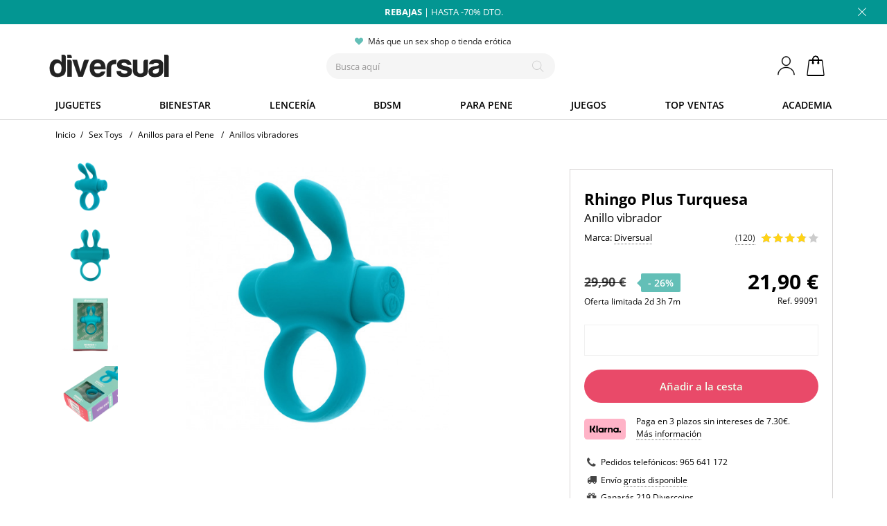

--- FILE ---
content_type: text/html; charset=utf-8
request_url: https://www.diversual.com/es/anillo-vibrador-rhingo-plus-turquesa-99091.html
body_size: 55972
content:
<!DOCTYPE HTML> <!--[if lt IE 7]><html class="no-js lt-ie9 lt-ie8 lt-ie7" lang="es-es"><![endif]--> <!--[if IE 7]><html class="no-js lt-ie9 lt-ie8 ie7" lang="es-es"><![endif]--> <!--[if IE 8]><html class="no-js lt-ie9 ie8" lang="es-es"><![endif]--> <!--[if gt IE 8]><html class="no-js ie9" lang="es-es"><![endif]--><html lang="es-es"><head><meta charset="utf-8" /><title>Rhingo Plus Turquesa Diversual, Anillo vibrador - diversual.com</title><meta name="description" content="Un anillo vibrador diseñado para estimular el clítoris, mientras ayuda a mantener la erección firme durante más tiempo." /><meta name="format-detection" content="telephone=no"><meta name="id-cart" content=""><meta name="id-hour" content="18"><meta name="author" content="Diversual S.L."><meta name="robots" content="index, follow" /><meta property="og:url" content="https://www.diversual.com/es/anillo-vibrador-rhingo-plus-turquesa-99091.html" /><link rel="canonical" href="https://www.diversual.com/es/anillo-vibrador-rhingo-plus-turquesa-99091.html" /><link rel="alternate" hreflang="x-default" href="https://www.diversual.com/es/anillo-vibrador-rhingo-plus-turquesa-99091.html"><link rel="alternate" hreflang="es-ES" href="https://www.diversual.com/es/anillo-vibrador-rhingo-plus-turquesa-99091.html"><link rel="alternate" hreflang="fr-FR" href="https://www.diversual.fr/rhingo-plus-turquoise-99091.html"><link rel="preconnect" href="https://www.google-analytics.com"><link rel="preconnect" href="https://region1.google-analytics.com"><link rel="preconnect" href="https://cdn.doofinder.com"><link rel="preconnect" href="https://eu1-search.doofinder.com"><link rel="preconnect" href="https://www.googletagmanager.com"><link rel="preconnect" href="https://fonts.gstatic.com" crossorigin><link rel="apple-touch-icon" sizes="192x192" href="https://www.diversual.com/logo192.png"><link rel="icon" type="image/png" sizes="48x48" href="https://www.diversual.com/favicon.png"><link rel="mask-icon" href="https://www.diversual.com/safari-pinned-tab.svg" color="#5bbad5"><meta name="theme-color" content="#ffffff"><meta name="msapplication-TileColor" content="#ffffff"><meta name="viewport" content="width=device-width, minimum-scale=0.25, maximum-scale=1.6, initial-scale=1.0" /><meta name="mobile-web-app-capable" content="yes" /><meta property="og:type" content="product" /><meta property="og:image" content="https://www.diversual.com/99091-36669-large_default/anillo-vibrador-rhingo-plus-turquesa.jpg" /><meta property="og:image:secure_url" content="https://www.diversual.com/99091-36669-large_default/anillo-vibrador-rhingo-plus-turquesa.jpg" /><meta property="og:title" content="Rhingo Plus Turquesa Diversual, Anillo vibrador" /><meta property="og:description" content="Un anillo vibrador diseñado para estimular el clítoris, mientras ayuda a mantener la erección firme durante más tiempo." /><meta property="og:site_name" content="Diversual" /><meta property="fb:app_id" content="344276846239806" /><link rel="preload" fetchpriority="high" as="style" href="https://www.diversual.com/themes/fernandez/cache/v_5847_399e4aa6572afbb9b8741087f141252b_all.css" /><link rel="stylesheet" href="https://www.diversual.com/themes/fernandez/cache/v_5847_399e4aa6572afbb9b8741087f141252b_all.css" type="text/css" media="all" /><style type="text/css">.unit-rating, .unit-rating li a:hover, .unit-rating li.current-rating {
	background-image: url('https://www.diversual.com/modules/ratingsnippets/rating/stars/diversual-3.svg');
	}
	
	.ratingblock {
		border: 0px #d0d3d8 solid;
	background: #fff;
		}
	#info-usuario svg{
		width: 25px;
    	height: 28px;	
	}</style><style type="text/css">#dfclassic{border-radius: 1px;}
.df-classic .doofinderLogo {display:none !important;}
.df-classic .df-card__price--new ,.df-classic .df-card__price{ font-size: 16px; color: #ffa346;}
.df-classic .df-card__price--old{font-size: 16px;color: #999;font-weight: normal;}
.df-classic[data-layout=grid]:hover .df-card, .df-classic[data-layout=grid]:hover .df-card__main:hover{
background:none;
}
.df-card__main:hover .df-card__title {
text-decoration: underline;
}
.df-classic .df-term:hover{
background-color: #eee;
border-radius: 0px;
}
.df-classic .df-panel__title{
font-size: 14px;
color: #444;
}
.df-classic .df-term__count{
color:#ccc;
}
.df-classic .df-term[data-selected]{
border-radius: 1px;
background-color: #666;
border-color: #666;
}
.df-classic .df-term[data-selected]:hover{
background-color: #888;
border-color: #888;
}
.df-mobile .df-card__title{
color:#323232;
}
.df-mobile .df-card__price,.df-mobile .df-card__price--new,.df-classic .df-card__price--new,.df-classic .df-card__price--new, .df-classic .df-card__price{
font-size: 16px; color: #323232 !important;
}
.df-mobile .df-card__price--old,.df-classic .df-card__price--old{
color: #999;font-weight: normal !important;
}
.df-classic .df-slider .noUi-pips-horizontal{
display:none;
}
.df-classic .df-slider .noUi-horizontal .noUi-handle-lower .noUi-tooltip, .df-classic .df-slider .noUi-horizontal .noUi-handle-upper .noUi-tooltip{
background-color: #63bfb7;
border: 0;
color: #fff;
}</style><style>.ybc-blog-post-footer .read_more:hover
{
    background:#444444;
    border-color:#444444;
}
.ybc-blog-like-span.active, .be-tag-block .be-tags a, .be-tag-block .be-tags,
.ybc-blog-related-posts-meta-categories > a {
  color:#444444;
}
.ybc-blog-form-comment .blog-submit .button
{
  background:#444444; 
}
a:hover, .ybc-blog-like-span:hover, .ybc-block-comment-report:hover{
    color: #444444;
}
.nivo-caption 
{
     background:#444444; 
     opacity:0.6;
}</style><style>.alert-loyalty {
        background-color: #edf6f6;
        border-color: #039692;
        color: #039692;
    }</style> <script type="text/javascript"></script> <style></style> <!--[if IE 8]> <script src="https://oss.maxcdn.com/libs/html5shiv/3.7.0/html5shiv.js"></script> <script src="https://oss.maxcdn.com/libs/respond.js/1.3.0/respond.min.js"></script> <![endif]--></head><body id="product" class="product product-99091 product-anillo-vibrador-rhingo-plus-turquesa category-114 category-anillos-vibradores hide-left-column hide-right-column lang_es"><div id="page"><div class="header-container"> <header id="header"><div class="banner"><div class="container"><div class="row"><div class="banner-top"><p><a href="https://www.diversual.com/es/mas-vendidos" title="Rebajas 2026" class="hellobarcambia"><b>REBAJAS</b> | HASTA -70% DTO.</a></p></div></div></div> <span class="cierra-banner"></span></div><div><div class="container"><div class="row"><div id="header_logo"> <a href="https://www.diversual.com/es/" title="Diversual tienda erótica"> <img class="logo img-responsive" src="/img/logo900.svg" alt="Diversual tienda erótica" width="225" height="62"/> </a></div><div class="shopping_cart"> <span class="ofb64" data-zone="aHR0cHM6Ly93d3cuZGl2ZXJzdWFsLmNvbS9lcy9jYXJyaXRvLWNvbXByYQ==" title="Ver mi cesta de compra"> <span class="ajax_cart_quantity"></span> <span class="ajax_cart_total"> </span> <span class="ajax_cart_no_product unvisible">0</span> </a></div><div id="info-usuario"> <a title="Entrar en mi cuenta" href="https://www.diversual.com/es/mi-cuenta"> <svg xmlns="http://www.w3.org/2000/svg" viewBox="0 0 29 32" style="max-width: 25px; max-height: 28px;" preserveAspectRatio="xMinYMin meet"> <path d="M14.464 16.224c-4.064 0-7.328-3.52-7.328-7.872S10.4.512 14.464.512c4.032 0 7.296 3.52 7.296 7.84s-3.264 7.872-7.296 7.872zm0-1.12c3.392 0 6.176-3.008 6.176-6.752s-2.784-6.72-6.176-6.72-6.176 3.008-6.176 6.72 2.752 6.752 6.176 6.752zM28.48 31.392c0-7.168-6.272-12.928-14.016-12.928S.416 24.224.416 31.392h1.12c0-6.528 5.76-11.808 12.928-11.808 7.136 0 12.896 5.28 12.896 11.808h1.12z"></path> </svg> </a></div><div id="info-mail"> <a title="Lo más vendido" href="https://www.diversual.com/es/mas-vendidos"></a></div><div id="search_block_top" class="col-sm-4 clearfix"><div id="promociones-top"><p id="envio-gratis" class="tooltip">Más que un sex shop o tienda erótica</p></div><div id="searchbox"> <input type="hidden" name="controller" value="search" /> <input type="hidden" name="orderby" value="position" /> <input type="hidden" name="orderway" value="desc" /> <input class="search_query form-control" type="text" id="search_query_top" name="search_query" placeholder="Busca aquí" value="" aria-label="Seach" /><p type="submit" name="submit_search" title="Busca aquí" class="btn btn-default button-search" id="boton-accion-buscar"> <span>Busca aquí</span></p></div></div></div></div></div><div class="nav "><div class="container containerspecial"><div class="row"> <nav><div id="menu-hamburguesa" data-pcc-event="click" data-pcc-trigger="toggle-menu-principal"> <i class="ham-icon"></i> <span>Men&uacute;</span></div><div id="bloque-menu-familias"><div class="categorias-title"><span class="categorias-title-close"></span></div><ul id="menu-familias"><li id="familia-juguetes" class="familia"> <a href="https://www.diversual.com/es/juguetes-xxx" class="familia">Juguetes</a> <span class="bloquecomun1"></span><div class="bloque-familia1"><div class="categorias-title"><span class="categorias-title-return">Volver</span><span class="categorias-title-close"></span></div><ul id="bloque-menu-juguetes" class="bloquecomun"><li class="margen1 succi"> <a href="https://www.diversual.com/es/vibradores-succionadores-clitoris">Succionadores</a> <span class="abrelista bloquecomun2-c"></span><ul><li><a class="top10" href="https://www.diversual.com/es/top-10-succionadores">Top 10 succionadores</a></li></ul></li><li class="vibra"> <a href="https://www.diversual.com/es/vibradores">Vibradores</a> <span class="abrelista bloquecomun2-c"></span><ul><li><a class="top10" href="https://www.diversual.com/es/top-10-vibradores">Top 10 vibradores</a></li><li><a href="https://www.diversual.com/es/32-vibradores-conejito-rampante">Conejito rampante</a></li><li><a href="https://www.diversual.com/es/30-vibradores-rotadores">Rotadores</a></li><li><a href="https://www.diversual.com/es/29-vibradores-realisticos">Real&iacute;sticos</a></li><li><a href="https://www.diversual.com/es/31-vibradores-punto-g">Punto G</a></li><li><a href="https://www.diversual.com/es/34-vibradores-sofisticados">Para parejas</a></li><li><a href="https://www.diversual.com/es/huevos-vibradores">Huevos vibradores</a></li><li><a href="https://www.diversual.com/es/33-masaje-clitoris">Masaje cl&iacute;toris</a></li><li><a href="https://www.diversual.com/es/35-vibradores-anales">Anales</a></li><li><a href="https://www.diversual.com/es/balas-vibradoras">Balas vibradoras</a></li><li><a href="https://www.diversual.com/es/tangas-vibradores">Tangas vibradores</a></li><li class="nodesk"><a href="https://www.diversual.com/es/vibradores">Todos los vibradores</a></li></ul></li><li> <a href="https://www.diversual.com/es/13-consoladores">Dildos</a> <span class="abrelista bloquecomun2-c"></span><ul><li><a class="top10" href="https://www.diversual.com/es/top-10-dildos">Top 10 dildos</a></li><li><a href="https://www.diversual.com/es/24-consoladores-realisticos">Real&iacute;sticos</a></li><li><a href="https://www.diversual.com/es/25-consoladores-punto-g">Punto G</a></li><li><a href="https://www.diversual.com/es/26-plugs-anales">Plugs anales</a></li><li><a href="https://www.diversual.com/es/46-bolas-anales-tailandesas">Bolas anales</a></li><li><a href="https://www.diversual.com/es/23-consoladores-clasicos">Cl&aacute;sicos</a></li><li><a href="https://www.diversual.com/es/27-consoladores-dobles">Dobles</a></li><li><a href="https://www.diversual.com/es/53-consoladores-metal">Dildos de metal</a></li><li><a href="https://www.diversual.com/es/79-consoladores-vidrio">Dildos de cristal</a></li><li><a href="https://www.diversual.com/es/dildos-gigantes">Dildos gigantes</a></li><li><a href="https://www.diversual.com/es/colas-anales">Colas anales</a></li><li><a href="https://www.diversual.com/es/dilatadores-anales">Dilatadores</a></li><li><a href="https://www.diversual.com/es/dildos-fantasia">Dildos criaturas</a></li><li class="nodesk"><a href="https://www.diversual.com/es/13-consoladores">Todos los dildos</a></li></ul></li><li class="abajo20"> <a href="https://www.diversual.com/es/suelo-pelvico">Suelo p&eacute;lvico</a> <span class="abrelista bloquecomun2-c"></span><ul><li><a class="top10" href="https://www.diversual.com/es/top-10-suelo-pelvico">Top 10 suelo p&eacute;lvico</a></li><li><a href="https://www.diversual.com/es/bolas-chinas">Bolas chinas</a></li><li><a href="https://www.diversual.com/es/47-bolas-chinas-vibratorias">Bolas vibratorias</a></li><li class="nodesk"><a href="https://www.diversual.com/es/suelo-pelvico">Todo suelo p&eacute;lvico</a></li></ul></li><li class="abajo20"> <a href="https://www.diversual.com/es/22-anillos-para-el-pene">Anillos para el pene</a> <span class="abrelista bloquecomun2-c"></span><ul><li><a class="top10" href="https://www.diversual.com/es/top-10-anillos-para-el-pene">Top 10 anillos pene</a></li><li><a href="https://www.diversual.com/es/anillos-vibradores">Anillos vibradores</a></li><li><a href="https://www.diversual.com/es/anillos-sin-vibracion">Anillos de silicona</a></li><li class="nodesk"><a href="https://www.diversual.com/es/22-anillos-para-el-pene">Todos los anillos</a></li></ul></li><li class="abajo20"> <a href="https://www.diversual.com/es/56-arneses-sexuales">Arneses sexuales</a> <span class="abrelista bloquecomun2-c"></span><ul><li><a class="top10" href="https://www.diversual.com/es/top-10-arneses-sexuales">Top 10 arneses</a></li><li><a href="https://www.diversual.com/es/arneses-huecos">Arneses huecos</a></li><li><a href="https://www.diversual.com/es/arneses-sexuales-sin-correas">Sin correas</a></li><li><a href="https://www.diversual.com/es/arneses-sexuales-dobles">Arneses dobles</a></li><li class="nodesk"><a href="https://www.diversual.com/es/56-arneses-sexuales">Todos los arneses</a></li></ul></li><li class="abajo20"> <span class="grupo-cat">Por tipo de placer</span> <span class="abrelista bloquecomun2-c"></span><ul><li><a href="https://www.diversual.com/es/juguetes-sexuales-para-mujeres">Para vulva</a></li><li><a href="https://www.diversual.com/es/62-seleccion-masculina">Para pene</a></li><li><a href="https://www.diversual.com/es/juguetes-sexuales-para-parejas">Para parejas</a></li><li><a href="https://www.diversual.com/es/juguetes-sexuales-anales">Juguetes anales</a></li></ul></li><li class="abajo20"> <a href="https://www.diversual.com/es/63-kits-eroticos">Kits er&oacute;ticos</a> <span class="abrelista bloquecomun2-c"></span><ul><li><a class="top10" href="https://www.diversual.com/es/top-10-kits-eroticos">Top 10 kits</a></li><li><a href="https://www.diversual.com/es/calendario-adviento-erotico">Calendarios adviento</a></li></ul></li><li class="cuadro margen1"> <a href="https://www.diversual.com/es/juguetes-sexuales-para-principiantes">Para principiantes</a></li><li class="cuadro margen1 onlimov2"> <a href="https://www.diversual.com/es/juguetes-xxx">Todos los juguetes</a></li><li class="onlipc bannergrande"> <a href="https://www.diversual.com/es/vibradores"><div class="bannergrande"> <img src="https://www.diversual.com/themes/fernandez/img/menu-promo-juguetes-min.jpg" alt="Vibradores en Diversual" width="250" height="378" name="Vibradores en Diversual" /> <span>Vibradores increíbles</span></div> </a></li></ul></div></li><li id="familia-cosmetica" class="familia"> <a href="https://www.diversual.com/es/16-bienestar-sexual" class="familia">Bienestar</a> <span class="bloquecomun1"></span><div class="bloque-familia1"><div class="categorias-title"><span class="categorias-title-return">Volver</span><span class="categorias-title-close"></span></div><ul id="bloque-menu-cosmetica" class="bloquecomun"><li> <a href="https://www.diversual.com/es/43-lubricantes">Lubricantes</a> <span class="abrelista bloquecomun2-c"></span><ul><li><a class="top10" href="https://www.diversual.com/es/top-10-lubricantes">Top 10 lubricantes</a></li><li><a href="https://www.diversual.com/es/lubricantes-base-agua">Base de agua</a></li><li><a href="https://www.diversual.com/es/lubricantes-silicona">Base de silicona</a></li><li><a href="https://www.diversual.com/es/42-lubricantes-anales">Lubricantes anales</a></li><li><a href="https://www.diversual.com/es/lubricantes-monodosis">Monodosis</a></li><li><a href="https://www.diversual.com/es/lubricantes-sabores">Lubricantes de sabores</a></li><li class="nodesk"><a href="https://www.diversual.com/es/43-lubricantes">Todos los lubricantes</a></li></ul></li><li> <a href="https://www.diversual.com/es/masaje-erotico">Masaje Er&oacute;tico</a> <span class="abrelista bloquecomun2-c"></span><ul><li><a class="top10" href="https://www.diversual.com/es/top-10-masaje-erotico">Top 10 masaje</a></li><li><a href="https://www.diversual.com/es/44-aceites-masaje">Aceites de masaje</a></li><li><a href="https://www.diversual.com/es/102-sexo-oral">Sexo oral</a></li><li><a href="https://www.diversual.com/es/41-comestibles">Comestibles</a></li><li><a href="https://www.diversual.com/es/kits-masaje">Kits de masaje</a></li></ul></li><li class="abajo20"> <a href="https://www.diversual.com/es/54-productos-afrodisiacos">Afrodis&iacute;acos</a> <span class="abrelista bloquecomun2-c"></span><ul><li class="nodesk"><a href="https://www.diversual.com/es/54-productos-afrodisiacos">Todos los afrodis&iacute;acos</a></li><li><a class="top10" href="https://www.diversual.com/es/top-10-afrodisiacos">Top 10 afrodis&iacute;acos</a></li><li><a href="https://www.diversual.com/es/gotas-afrodisiacas">Gotas afrodis&iacute;acas</a></li><li><a href="https://www.diversual.com/es/87-bebidas-afrodisiacas">Bebidas</a></li><li><a href="https://www.diversual.com/es/88-cremas-y-geles-afrodisiacos">Cremas y geles</a></li><li><a href="https://www.diversual.com/es/108-vigorizantes">Vigorizantes</a></li><li><a href="https://www.diversual.com/es/retardantes-de-eyaculacion">Retardantes</a></li></ul></li><li> <span class="grupo-cat">Cremas y aromas</span> <span class="abrelista bloquecomun2-c"></span><ul><li><a href="https://www.diversual.com/es/72-feromonas">Feromonas</a></li><li><a href="https://www.diversual.com/es/89-incienso-erotico">Inciensos</a></li><li><a href="https://www.diversual.com/es/40-velas-eroticas">Velas er&oacute;ticas</a></li><li><a href="https://www.diversual.com/es/86-tratamientos-eroticos">Tratamientos</a></li></ul></li><li class="ret-clear"> <a href="https://www.diversual.com/es/higiene-personal">Higiene personal</a> <span class="abrelista bloquecomun2-c"></span><ul><li><a class="top10" href="https://www.diversual.com/es/top-10-higiene-personal">Top 10 higiene &iacute;ntima</a></li><li><a href="https://www.diversual.com/es/copas-menstruales">Copas menstruales</a></li><li><a href="https://www.diversual.com/es/bragas-menstruales">Bragas menstruales</a></li><li><a href="https://www.diversual.com/es/tampones-intimos">Tampones &iacute;ntimos</a></li><li><a href="https://www.diversual.com/es/enemas">Enemas</a></li></ul></li><li class="abajo40"> <a href="https://www.diversual.com/es/50-cuidado-juguetes">Cuidado de juguetes</a> <span class="abrelista bloquecomun2-c"></span><ul><li><a class="top10" href="https://www.diversual.com/es/top-10-cuidado-juguetes">Top 10 cuidado</a></li><li> <a href="https://www.diversual.com/es/limpieza-de-productos">Limpieza de productos</a></li><li> <a href="https://www.diversual.com/es/guardado-productos">Guardado de productos</a></li><li><a href="https://www.diversual.com/es/68-adaptadores-y-pilas">Pilas y cargadores</a></li><li><a href="https://www.diversual.com/es/69-accesorios">Accesorios</a></li></ul></li><li> <a href="https://www.diversual.com/es/57-preservativos">Preservativos</a> <span class="abrelista bloquecomun2-c"></span><ul><li><a class="top10" href="https://www.diversual.com/es/top-10-preservativos">Top 10 condones</a></li><li><a href="https://www.diversual.com/es/preservativos-sabores">Con Sabor</a></li><li><a href="https://www.diversual.com/es/preservativos-retardantes">Retardantes</a></li><li><a href="https://www.diversual.com/es/preservativos-texturizados">Texturizados</a></li><li><a href="https://www.diversual.com/es/preservativos-sin-latex">Sin latex</a></li><li class="nodesk"><a href="https://www.diversual.com/es/57-preservativos">Todos los preservativos</a></li></ul></li><li class="abajo20"> <a href="https://www.diversual.com/es/vibradores-liquidos">Vibradores l&iacute;quidos</a> <span class="abrelista bloquecomun2-c"></span><ul><li><a class="top10" href="https://www.diversual.com/es/top-10-vibradores-liquidos">Top 10 vibradores l&iacute;q.</a></li></ul></li><li class="cuadro margen1"> <a href="https://www.diversual.com/es/geles-placer">Geles de placer</a></li><li class="cuadro margen1 onlimov2"> <a href="https://www.diversual.com/es/16-bienestar-sexual">Todo bienestar y farmacia</a></li><li class="onlipc bannergrande"> <a href="https://www.diversual.com/es/masaje-erotico"><div class="bannergrande"> <img src="https://www.diversual.com/themes/fernandez/img/menu-promo-masaje-min.jpg" alt="Masajes eróticos" width="250" height="378" name="Masajes eróticos" /> <span>¿Un masaje erótico?</span></div> </a></li></ul></div></li><li id="familia-lenceria" class="familia"> <a href="https://www.diversual.com/es/lenceria-erotica" class="familia">Lencer&iacute;a</a> <span class="bloquecomun1"></span><div class="bloque-familia1"><div class="categorias-title"><span class="categorias-title-return">Volver</span><span class="categorias-title-close"></span></div><ul id="bloque-menu-lenceria" class="bloquecomun"><li> <a href="https://www.diversual.com/es/lenceria-erotica">Lencer&iacute;a er&oacute;tica</a> <span class="abrelista bloquecomun2-a"></span><ul class="menuabierto"><li><a class="top10" href="https://www.diversual.com/es/top-10-lenceria-erotica">Top 10 lencer&iacute;a</a></li><li><a href="https://www.diversual.com/es/97-bodys-sexys">Bodys sexys</a></li><li><a href="https://www.diversual.com/es/92-picardias-kimonos">Babydolls y Picard&iacute;as</a></li><li><a href="https://www.diversual.com/es/redes-catsuits">Monos de rejilla</a></li><li><a href="https://www.diversual.com/es/91-medias-pantis">Medias Pantis</a></li><li><a href="https://www.diversual.com/es/93-conjuntos-eroticos">Conjuntos er&oacute;ticos</a></li><li><a href="https://www.diversual.com/es/94-vestidos-sexys">Vestidos sexys</a></li><li><a href="https://www.diversual.com/es/90-braguitas-tangas-culottes">Braguitas, tangas y culottes</a></li><li><a href="https://www.diversual.com/es/95-corses-y-corpinyos">Cors&eacute;s y corpi&ntilde;os</a></li><li><a href="https://www.diversual.com/es/tallas-grandes-lenceria">Tallas grandes</a></li><li><a href="https://www.diversual.com/es/lenceria-erotica">Toda la lencer&iacute;a</a></li></ul></li><li class="abajo20"> <span class="grupo-cat">Para divertirse</span> <span class="abrelista bloquecomun2-c"></span><ul><li><a href="https://www.diversual.com/es/96-disfraces-eroticos">Disfraces er&oacute;ticos</a></li><li><a class="top10" href="https://www.diversual.com/es/top-10-disfraces-eroticos">Top 10 disfraces</a></li><li><a href="https://www.diversual.com/es/mascaras-antifaces">M&aacute;scaras y antifaces</a></li><li><a href="https://www.diversual.com/es/99-lenceria-comestible">Lencer&iacute;a comestible</a></li><li><a href="https://www.diversual.com/es/98-lenceria-latex">Latex</a></li><li><a href="https://www.diversual.com/es/ligueros">Ligueros</a></li><li><a href="https://www.diversual.com/es/pelucas">Pelucas sexys</a></li></ul></li><li class="abajo20"> <span class="grupo-cat">Extra</span> <span class="abrelista bloquecomun2-c"></span><ul><li><a href="https://www.diversual.com/es/cubrepezones-pezoneras">Cubrepezones</a></li><li><a href="https://www.diversual.com/es/joyeria-erotica">Joyer&iacute;a er&oacute;tica</a></li><li><a href="https://www.diversual.com/es/guantes-sexys">Guantes sexys</a></li><li><a href="https://www.diversual.com/es/bragas-menstruales">Bragas menstruales</a></li><li><a href="https://www.diversual.com/es/bikinis-pareos">Bikinis y pareos</a></li><li><a href="https://www.diversual.com/es/101-complementos-lenceria">Accesorios lencer&iacute;a</a></li><li><a href="https://www.diversual.com/es/ropa-bondage">Ropa bondage</a></li></ul></li><li> <span class="grupo-cat">Para hombres</span> <span class="abrelista bloquecomun2-c"></span><ul><li><a href="https://www.diversual.com/es/100-lenceria-masculina">Lencer&iacute;a masculina</a></li><li><a class="top10" href="https://www.diversual.com/es/top-10-lenceria-masculina">Top 10 masculina</a></li></ul></li><li class="onlipc bannergrande"> <a href="https://www.diversual.com/es/lenceria-erotica"><div class="bannergrande"> <img src="https://www.diversual.com/themes/fernandez/img/menu-promo-lenceriav3-min.jpg" alt="Lencería sexy" width="250" height="378" name="Lencería sexy" /> <span>Siéntete tú</span></div> </a></li></ul></div></li><li id="familia-bdsm" class="familia"> <a href="https://www.diversual.com/es/15-linea-bdsm" class="familia">BDSM</a> <span class="bloquecomun1"></span><div class="bloque-familia1"><div class="categorias-title"><span class="categorias-title-return">Volver</span><span class="categorias-title-close"></span></div><ul id="bloque-menu-bdsm" class="bloquecomun"><li> <a href="https://www.diversual.com/es/15-linea-bdsm">L&iacute;nea BDSM</a> <span class="abrelista bloquecomun2-a"></span><ul class="menuabierto"><li><a class="top10" href="https://www.diversual.com/es/top-10-bdsm">Top 10 BDSM</a></li><li><a href="https://www.diversual.com/es/pinzas-pezones">Pinzas pezones</a></li><li><a href="https://www.diversual.com/es/109-azotadores">Azotadores y fustas</a></li><li><a href="https://www.diversual.com/es/plumas-masaje">Plumas masaje</a></li><li><a href="https://www.diversual.com/es/110-kits-bdsm">Kits BDSM</a></li><li class="nodesk"><a href="https://www.diversual.com/es/15-linea-bdsm">Todo BDSM</a></li></ul></li><li> <a href="https://www.diversual.com/es/104-bondage-y-ataduras">Ataduras bondage</a> <span class="abrelista bloquecomun2-c"></span><ul><li><a href="https://www.diversual.com/es/cuerdas-bondage">Cuerdas</a></li><li><a href="https://www.diversual.com/es/esposas-eroticas">Esposas sexuales</a></li><li><a href="https://www.diversual.com/es/collares-bdsm">Collares BDSM</a></li><li><a href="https://www.diversual.com/es/mordazas-bondage">Mordazas bondage</a></li><li><a href="https://www.diversual.com/es/arnes-bdsm">Arneses BDSM</a></li></ul></li><li> <span class="grupo-cat">Especial</span> <span class="abrelista bloquecomun2-c"></span><ul><li><a href="https://www.diversual.com/es/fisting">Fisting</a></li><li><a href="https://www.diversual.com/es/columpios-sexuales">Columpios sexuales</a></li><li><a href="https://www.diversual.com/es/maquinas-sexuales">M&aacute;quinas sexuales</a></li><li><a href="https://www.diversual.com/es/sofas-sexuales">Sof&aacute;s sexuales</a></li><li><a href="https://www.diversual.com/es/ropa-bondage">Ropa bondage</a></li></ul></li><li class="abajo70"> <a href="https://www.diversual.com/es/castidad">Castidad</a> <span class="abrelista bloquecomun2-c"></span><ul><li><a href="https://www.diversual.com/es/jaula-pene">Jaula para Pene</a></li><li><a href="https://www.diversual.com/es/electroestimulacion">Electroestimulaci&oacute;n</a></li><li><a href="https://www.diversual.com/es/anillos-metal">Anillos metal</a></li></ul></li><li class="grande"> <a href="https://www.diversual.com/es/55-fetish">Fetish</a> <span class="abrelista bloquecomun2-c"></span><ul><li><a href="https://www.diversual.com/es/succionador-pezones">Succionador de Pezones</a></li><li><a href="https://www.diversual.com/es/succionador-vaginal">Succionador Vaginal</a></li><li><a href="https://www.diversual.com/es/dilatador-uretral">Dilatadores uretrales</a></li><li><a href="https://www.diversual.com/es/ruedas-wartenberg">Ruedas de Wartenberg</a></li></ul></li><li class="onlipc bannergrande"> <a href="https://www.diversual.com/es/109-azotadores"><div class="bannergrande"> <img src="https://www.diversual.com/themes/fernandez/img/menu-promo-bdsmv-min.jpg" alt="Azotadores y fustas" width="250" height="378" name="Azotadores y fustas" /> <span>Hoy toca azotes</span></div> </a></li></ul></div></li><li id="familia-masculina" class="familia"> <a href="https://www.diversual.com/es/62-seleccion-masculina" class="familia">Para Pene</a> <span class="bloquecomun1"></span><div class="bloque-familia1"><div class="categorias-title"><span class="categorias-title-return">Volver</span><span class="categorias-title-close"></span></div><ul id="bloque-menu-masculina" class="bloquecomun"><li class="cuadro margen1 onlimov2"> <a class="top10" href="https://www.diversual.com/es/top-10-juguetes-masculinos">Top 10 juguetes masculinos</a></li><li class="grande2"> <a href="https://www.diversual.com/es/masturbadores-masculinos">Masturbadores masculinos</a> <span class="abrelista bloquecomun2-a"></span><ul class="menuabierto"><li><a class="top10" href="https://www.diversual.com/es/top-10-masturbadores-masculinos">Top 10 masturbadores</a></li><li><a href="https://www.diversual.com/es/huevos-masturbadores-tenga">Huevos masturbaci&oacute;n</a></li><li><a href="https://www.diversual.com/es/vaginas-en-lata">Vaginas en lata</a></li><li><a href="https://www.diversual.com/es/masturbadores-automaticos">Autom&aacute;ticos</a></li><li class="nodesk"><a href="https://www.diversual.com/es/masturbadores-masculinos">Todos los masturbadores</a></li></ul></li><li class="grande"> <span class="grupo-cat">M&aacute;s estimulaci&oacute;n</span> <span class="abrelista bloquecomun2-c"></span><ul><li><a href="https://www.diversual.com/es/75-estimuladores-prostaticos">Estimuladores de pr&oacute;stata</a></li><li><a href="https://www.diversual.com/es/77-munecas-sexuales">Mu&ntilde;ecas sexuales</a></li><li><a href="https://www.diversual.com/es/munecas-super-realistas">Mu&ntilde;ecas realistas</a></li><li><a href="https://www.diversual.com/es/vaginas-y-anos-masturbadores">Vaginas y anos</a></li></ul></li><li class="grande"> <span class="grupo-cat">Extra para el pene</span> <span class="abrelista bloquecomun2-c"></span><ul><li><a href="https://www.diversual.com/es/74-fundas-pene">Fundas para el pene</a></li><li><a href="https://www.diversual.com/es/arneses-huecos">Arneses huecos</a></li><li><a href="https://www.diversual.com/es/76-desarrollo-pene">Desarrollo pene</a></li><li><a href="https://www.diversual.com/es/bombas-de-vacio-pene">Bombas de vac&iacute;o</a></li><li><a href="https://www.diversual.com/es/packers-protesis-pene">Packers</a></li></ul></li><li class="grande"> <span class="grupo-cat">Ropa er&oacute;tica</span> <span class="abrelista bloquecomun2-c"></span><ul><li><a href="https://www.diversual.com/es/100-lenceria-masculina">Lencer&iacute;a masculina</a></li></ul></li><li class="grande ret-clear"> <span class="grupo-cat">Cosm&eacute;tica para pene</span> <span class="abrelista bloquecomun2-c"></span><ul><li><a href="https://www.diversual.com/es/108-vigorizantes">Vigorizantes</a></li><li><a href="https://www.diversual.com/es/pastillas-ereccion">Pastillas erecci&oacute;n</a></li><li><a href="https://www.diversual.com/es/potenciadores-de-semen">Potencia semen</a></li><li><a href="https://www.diversual.com/es/retardantes-de-eyaculacion">Retardantes</a></li></ul></li><li class="cuadro margen1 onlimov2"> <a href="https://www.diversual.com/es/62-seleccion-masculina">Todos los juguetes</a></li><li class="onlipc bannergrande"> <a href="https://www.diversual.com/es/masturbadores-masculinos"><div class="bannergrande"> <img src="https://www.diversual.com/themes/fernandez/img/menu-promo-masturbadoresv-min.jpg" width="250" height="378" alt="Masturbadores masculinos" name="Masturbadores masculinos" /> <span>Mastúrbate bien</span></div> </a></li></ul></div></li><li id="familia-juegoseroticos" class="familia"> <a href="https://www.diversual.com/es/71-juegos-eroticos-sexuales" class="familia">Juegos</a> <span class="bloquecomun1"></span><div class="bloque-familia1"><div class="categorias-title"><span class="categorias-title-return">Volver</span><span class="categorias-title-close"></span></div><ul id="bloque-menu-juegoseroticos" class="bloquecomun"><li class="grande"> <a href="https://www.diversual.com/es/71-juegos-eroticos-sexuales">Juegos er&oacute;ticos</a> <span class="abrelista bloquecomun2-a"></span><ul class="menuabierto"><li><a class="top10" href="https://www.diversual.com/es/top-10-juegos-eroticos">Top 10 juegos er&oacute;ticos</a></li><li><a href="https://www.diversual.com/es/82-juegos-de-mesa-eroticos">Juegos de mesa sexuales</a></li><li><a href="https://www.diversual.com/es/83-cartas-sexuales">Cartas sexuales</a></li><li><a href="https://www.diversual.com/es/dados-eroticos">Dados sexuales</a></li><li><a href="https://www.diversual.com/es/84-divertidos-y-bromas-sexuales">Divertidos y bromas</a></li><li class="nodesk"><a href="https://www.diversual.com/es/71-juegos-eroticos-sexuales">Todos los juegos</a></li></ul></li><li> <span class="grupo-cat">Fiestas especiales</span> <span class="abrelista bloquecomun2-c"></span><ul><li><a href="https://www.diversual.com/es/talonarios-eroticos">Talonarios er&oacute;ticos</a></li><li><a href="https://www.diversual.com/es/85-despedidas-de-soltera">Despedidas de soltera</a></li><li><a href="https://www.diversual.com/es/96-disfraces-eroticos">Disfraces er&oacute;ticos</a></li><li><a href="https://www.diversual.com/es/dulces-sexuales">Dulces sexuales</a></li></ul></li><li class="abajo40"> <a href="https://www.diversual.com/es/51-regalos-eroticos">Regalos picantes</a> <span class="abrelista bloquecomun2-c"></span><ul><li class="nodesk"><a href="https://www.diversual.com/es/51-regalos-eroticos">Todos los regalos</a></li><li><a href="https://www.diversual.com/es/clonadores-pene">Clonar el pene</a></li><li><a href="https://www.diversual.com/es/63-kits-eroticos">Kits er&oacute;ticos</a></li><li><a href="https://www.diversual.com/es/84-divertidos-y-bromas-sexuales">Divertidos</a></li><li><a href="https://www.diversual.com/es/60-libros-eroticos">Libros er&oacute;ticos</a></li><li><a href="https://www.diversual.com/es/70-articulos-eroticos-de-lujo">Juguetes de lujo</a></li></ul></li><li class="cuadro margen2"> <a href="https://www.diversual.com/es/outlet-erotico">Outlet Er&oacute;tico</a></li><li class="onlipc bannergrande"> <a href="https://www.diversual.com/es/71-juegos-eroticos-sexuales"><div class="bannergrande"> <img class="horizontal" src="https://www.diversual.com/themes/fernandez/img/menu-promo-despedidash-min.jpg" alt="Juguetes eróticos" width="350" height="231" name="Juguetes eróticos" /> <span>Sigue jugando siempre</span></div> </a></li></ul></div></li><li class="familia familias"><div id="categorias-topsales"><a class="familias" href="https://www.diversual.com/es/mas-vendidos">Top ventas</a></div></li><li class="familia onlimob"><div id="categorias-ofertas"><a href="https://www.diversual.com/es/ofertas" title="Ver ofertas en diversual">Ofertas</a></div></li><li id="familia-academia" class="familias famacademia"><div><svg xmlns="http://www.w3.org/2000/svg" width="19" height="27" viewBox="0 0 22 27" fill="none"> <path d="M11 26.3997C10.9527 26.3997 10.9065 26.3942 10.8603 26.381C10.7514 26.3535 0 23.4077 0 13.3966V4.39972C0 4.16983 0.143 3.96302 0.3597 3.88382L10.8097 0.033825C10.9318 -0.011275 11.0671 -0.011275 11.1903 0.033825L21.6403 3.88382C21.857 3.96302 22 4.16983 22 4.39972V13.3966C22 23.4088 11.2486 26.3535 11.1397 26.3821C11.0935 26.3942 11.0473 26.3997 11 26.3997ZM1.1 4.78363V13.3966C1.1 22.0668 9.735 24.9092 11 25.2788C12.265 24.9092 20.9 22.0668 20.9 13.3966V4.78363L11 1.13603L1.1 4.78363Z" fill="#232323"/> <path d="M11.0039 17.5995C9.42981 17.5995 7.85571 17.1331 6.29261 16.2014C5.80641 15.9099 5.50391 15.3687 5.50391 14.7868V11.5495C5.50391 11.2459 5.75031 10.9995 6.05391 10.9995C6.35751 10.9995 6.60391 11.2459 6.60391 11.5495V14.7868C6.60391 14.9804 6.70291 15.1652 6.85691 15.2565C9.64761 16.9208 12.3602 16.9208 15.1509 15.2565C15.3049 15.1652 15.4039 14.9804 15.4039 14.7868V11.5495C15.4039 11.2459 15.6503 10.9995 15.9539 10.9995C16.2575 10.9995 16.5039 11.2459 16.5039 11.5495V14.7868C16.5039 15.3687 16.2014 15.9099 15.7152 16.2014C14.1521 17.1331 12.578 17.5995 11.0039 17.5995Z" fill="#232323"/> <path d="M11.0047 14.2999C10.9266 14.2999 10.8474 14.2834 10.7748 14.2493L3.62479 10.9493C3.42899 10.8591 3.30469 10.6644 3.30469 10.4499C3.30469 10.2354 3.42899 10.0407 3.62479 9.95052L10.7748 6.65052C10.9211 6.58232 11.0894 6.58232 11.2357 6.65052L18.3857 9.95052C18.5804 10.0407 18.7047 10.2354 18.7047 10.4499C18.7047 10.6644 18.5804 10.8591 18.3846 10.9493L11.2346 14.2493C11.162 14.2834 11.0828 14.2999 11.0047 14.2999ZM5.16699 10.4499L11.0047 13.1438L16.8424 10.4499L11.0047 7.75602L5.16699 10.4499Z" fill="#232323"/> </svg></div><a href="https://www.diversual.com/es/blog" class="familias">Academia</a></li><li class="familia onlimob"><div id="masdiversual">M&aacute;s Diversual</div></li><li id="familia-iniciasesion" class="familia onlimob"><div><svg xmlns="http://www.w3.org/2000/svg" width="19" viewBox="0 0 29 32" style="max-width: 25px; max-height: 28px;" preserveAspectRatio="xMinYMin meet"> <path d="M14.464 16.224c-4.064 0-7.328-3.52-7.328-7.872S10.4.512 14.464.512c4.032 0 7.296 3.52 7.296 7.84s-3.264 7.872-7.296 7.872zm0-1.12c3.392 0 6.176-3.008 6.176-6.752s-2.784-6.72-6.176-6.72-6.176 3.008-6.176 6.72 2.752 6.752 6.176 6.752zM28.48 31.392c0-7.168-6.272-12.928-14.016-12.928S.416 24.224.416 31.392h1.12c0-6.528 5.76-11.808 12.928-11.808 7.136 0 12.896 5.28 12.896 11.808h1.12z"></path></svg></div><a href="https://www.diversual.com/es/mi-cuenta" class="familias">Mi cuenta</a></li><li class="familia onlimob"><div id="categorias-contacto"><a href="https://www.diversual.com/es/contactenos" title="Contacta con nosotros">Contacto</a></div></li><li class="familia onlimob rating"> <span onclick="funcofus(this)" data-zone="aHR0cHM6Ly9jdXN0b21lcnJldmlld3MuZ29vZ2xlLmNvbS92L21lcmNoYW50P3E9ZGl2ZXJzdWFsLmNvbSZjPUVTJnY9MTk=" title="Nuestros clientes nos valoran con sobresaliente en Google"><img loading="lazy" width="195" height="25" src="https://www.diversual.com/themes/fernandez/img/val-google.png" alt="Nuestros clientes nos valoran con sobresaliente" /></span></li></ul></div><div id="fondo-oscuro"></div> </nav></div></div></div> </header></div><div></div><div class="columns-container"><div id="columns" class="container"><div class="row"><div class="breadcrumb clearfix" itemscope itemtype="https://schema.org/BreadcrumbList"><div class="breadcrumbdi"> <a class="home" href="https://www.diversual.com/es/" title="Sexshop">Inicio</a></div> <span class="navigation-pipe">/</span><div itemprop="itemListElement" itemscope itemtype="https://schema.org/ListItem" class="breadcrumbdi"><a itemscope itemtype="https://schema.org/WebPage" itemprop="item" itemid="https://www.diversual.com/es/juguetes-xxx" href="https://www.diversual.com/es/juguetes-xxx" title="Sex Toys" data-gg=""><span itemprop="name">Sex Toys</span></a><meta itemprop="position" content="1" /></div><span class="navigation-pipe">/</span><div itemprop="itemListElement" itemscope itemtype="https://schema.org/ListItem" class="breadcrumbdi"><a itemscope itemtype="https://schema.org/WebPage" itemprop="item" itemid="https://www.diversual.com/es/22-anillos-para-el-pene" href="https://www.diversual.com/es/22-anillos-para-el-pene" title="Anillos para el Pene" data-gg=""><span itemprop="name">Anillos para el Pene</span></a><meta itemprop="position" content="2" /></div><span class="navigation-pipe">/</span><div itemprop="itemListElement" itemscope itemtype="https://schema.org/ListItem" class="breadcrumbdi"><a itemscope itemtype="https://schema.org/WebPage" itemprop="item" itemid="https://www.diversual.com/es/anillos-vibradores" href="https://www.diversual.com/es/anillos-vibradores" title="Anillos vibradores" data-gg=""><span itemprop="name">Anillos vibradores</span></a><meta itemprop="position" content="3" /></div></div><div id="center_column" class="center_column col-xs-12 col-sm-12"><div itemscope itemtype="https://schema.org/Product"><div class="primary_block row"><div class="pb-left-column col-xs-12 col-sm-4 col-md-5 "><div id="image-block" class="clearfix"> <span id="bigpic_36669" data-order="1" class="view_full_size img_prod_focus img_prod_fancy" data-fancybox="gallery" rel="gal2" data-src="https://www.diversual.com/99091-36669-thickbox_default/anillo-vibrador-rhingo-plus-turquesa.jpg"> <img class="bigpic img_prod_focus" fetchpriority="high" itemprop="image" src="https://www.diversual.com/99091-36669-large_default/anillo-vibrador-rhingo-plus-turquesa.jpg" title="Anillo Vibrador Rhingo Plus Turquesa" alt="Anillo Vibrador Rhingo Plus Turquesa" width="376" height="376"/> </span> <span id="bigpic_59675" data-order="2" class="view_full_size img_prod_focus img_prod_fancy" data-fancybox="gallery" rel="gal2" data-src="https://www.diversual.com/99091-59675-thickbox_default/anillo-vibrador-rhingo-plus-turquesa.jpg"><meta itemprop="image" content="https://www.diversual.com/99091-59675-thickbox_default/anillo-vibrador-rhingo-plus-turquesa.jpg" /> <img class="bigpic img_prod_focus botonojo b-lazy" src="[data-uri]" data-src="https://www.diversual.com/99091-59675-thickbox_default/anillo-vibrador-rhingo-plus-turquesa.jpg" title="Anillo Vibrador Rhingo Plus Turquesa" alt="Anillo Vibrador Rhingo Plus Turquesa" width="376" height="376"/> </span> <span id="bigpic_59676" data-order="3" class="view_full_size img_prod_focus img_prod_fancy" data-fancybox="gallery" rel="gal2" data-src="https://www.diversual.com/99091-59676-thickbox_default/anillo-vibrador-rhingo-plus-turquesa.jpg"><meta itemprop="image" content="https://www.diversual.com/99091-59676-thickbox_default/anillo-vibrador-rhingo-plus-turquesa.jpg" /> <img class="bigpic img_prod_focus botonojo b-lazy" src="[data-uri]" data-src="https://www.diversual.com/99091-59676-thickbox_default/anillo-vibrador-rhingo-plus-turquesa.jpg" title="Anillo Vibrador Rhingo Plus Turquesa" alt="Anillo Vibrador Rhingo Plus Turquesa" width="376" height="376"/> </span> <span id="bigpic_59679" data-order="4" class="view_full_size img_prod_focus img_prod_fancy" data-fancybox="gallery" rel="gal2" data-src="https://www.diversual.com/99091-59679-thickbox_default/anillo-vibrador-rhingo-plus-turquesa.jpg"><meta itemprop="image" content="https://www.diversual.com/99091-59679-thickbox_default/anillo-vibrador-rhingo-plus-turquesa.jpg" /> <img class="bigpic img_prod_focus botonojo b-lazy" src="[data-uri]" data-src="https://www.diversual.com/99091-59679-thickbox_default/anillo-vibrador-rhingo-plus-turquesa.jpg" title="Anillo Vibrador Rhingo Plus Turquesa" alt="Anillo Vibrador Rhingo Plus Turquesa" width="376" height="376"/> </span> <span id="bigpic_36672" data-order="5" class="view_full_size img_prod_focus img_prod_fancy" data-fancybox="gallery" rel="gal2" data-src="https://www.diversual.com/99091-36672-thickbox_default/anillo-vibrador-rhingo-plus-turquesa.jpg"><meta itemprop="image" content="https://www.diversual.com/99091-36672-thickbox_default/anillo-vibrador-rhingo-plus-turquesa.jpg" /> <img class="bigpic img_prod_focus botonojo b-lazy" src="[data-uri]" data-src="https://www.diversual.com/99091-36672-thickbox_default/anillo-vibrador-rhingo-plus-turquesa.jpg" title="Anillo Vibrador Rhingo Plus Turquesa" alt="Anillo Vibrador Rhingo Plus Turquesa" width="376" height="376"/> </span> <span id="bigpic_36676" data-order="6" class="view_full_size img_prod_focus img_prod_fancy" data-fancybox="gallery" rel="gal2" data-src="https://www.diversual.com/99091-36676-thickbox_default/anillo-vibrador-rhingo-plus-turquesa.jpg"><meta itemprop="image" content="https://www.diversual.com/99091-36676-thickbox_default/anillo-vibrador-rhingo-plus-turquesa.jpg" /> <img class="bigpic img_prod_focus botonojo b-lazy" src="[data-uri]" data-src="https://www.diversual.com/99091-36676-thickbox_default/anillo-vibrador-rhingo-plus-turquesa.jpg" title="Anillo Vibrador Rhingo Plus Turquesa" alt="Anillo Vibrador Rhingo Plus Turquesa" width="376" height="376"/> </span> <span id="bigpic_59677" data-order="7" class="view_full_size img_prod_focus img_prod_fancy" data-fancybox="gallery" rel="gal2" data-src="https://www.diversual.com/99091-59677-thickbox_default/anillo-vibrador-rhingo-plus-turquesa.jpg"><meta itemprop="image" content="https://www.diversual.com/99091-59677-thickbox_default/anillo-vibrador-rhingo-plus-turquesa.jpg" /> <img class="bigpic img_prod_focus botonojo b-lazy" src="[data-uri]" data-src="https://www.diversual.com/99091-59677-thickbox_default/anillo-vibrador-rhingo-plus-turquesa.jpg" title="Anillo Vibrador Rhingo Plus Turquesa" alt="Anillo Vibrador Rhingo Plus Turquesa" width="376" height="376"/> </span> <span id="bigpic_59678" data-order="8" class="view_full_size img_prod_focus img_prod_fancy" data-fancybox="gallery" rel="gal2" data-src="https://www.diversual.com/99091-59678-thickbox_default/anillo-vibrador-rhingo-plus-turquesa.jpg"><meta itemprop="image" content="https://www.diversual.com/99091-59678-thickbox_default/anillo-vibrador-rhingo-plus-turquesa.jpg" /> <img class="bigpic img_prod_focus botonojo b-lazy" src="[data-uri]" data-src="https://www.diversual.com/99091-59678-thickbox_default/anillo-vibrador-rhingo-plus-turquesa.jpg" title="Anillo Vibrador Rhingo Plus Turquesa" alt="Anillo Vibrador Rhingo Plus Turquesa" width="376" height="376"/> </span></div><div id="views_block" class="clearfix "> <span class="view_scroll_spacer"> <a id="view_scroll_left" class="" title="Otras vistas" href="javascript:{}"> Previo </a> </span><div id="thumbs_list"><ul id="thumbs_list_frame"><li id="thumbnail_36669"> <span data-src="https://www.diversual.com/99091-36669-thickbox_default/anillo-vibrador-rhingo-plus-turquesa.jpg" data-fancybox="images" class="img_prod_focus fancybox" title="Anillo Vibrador Rhingo Plus Turquesa"> <img class="img-responsive img_prod_focus" id="thumb_36669" src="https://www.diversual.com/99091-36669-thickbox_default/anillo-vibrador-rhingo-plus-turquesa.jpg" alt="Anillo Vibrador Rhingo Plus Turquesa" title="Anillo Vibrador Rhingo Plus Turquesa" height="80" width="80" /> </span></li><li id="thumbnail_59675"> <span data-src="https://www.diversual.com/99091-59675-thickbox_default/anillo-vibrador-rhingo-plus-turquesa.jpg" data-fancybox="images" class="img_prod_focus fancybox" title="Anillo Vibrador Rhingo Plus Turquesa"> <img class="img-responsive img_prod_focus" id="thumb_59675" src="https://www.diversual.com/99091-59675-thickbox_default/anillo-vibrador-rhingo-plus-turquesa.jpg" alt="Anillo Vibrador Rhingo Plus Turquesa" title="Anillo Vibrador Rhingo Plus Turquesa" height="80" width="80" /> </span></li><li id="thumbnail_59676"> <span data-src="https://www.diversual.com/99091-59676-thickbox_default/anillo-vibrador-rhingo-plus-turquesa.jpg" data-fancybox="images" class="img_prod_focus fancybox" title="Anillo Vibrador Rhingo Plus Turquesa"> <img class="img-responsive img_prod_focus" id="thumb_59676" src="https://www.diversual.com/99091-59676-thickbox_default/anillo-vibrador-rhingo-plus-turquesa.jpg" alt="Anillo Vibrador Rhingo Plus Turquesa" title="Anillo Vibrador Rhingo Plus Turquesa" height="80" width="80" /> </span></li><li id="thumbnail_59679"> <span data-src="https://www.diversual.com/99091-59679-thickbox_default/anillo-vibrador-rhingo-plus-turquesa.jpg" data-fancybox="images" class="img_prod_focus fancybox" title="Anillo Vibrador Rhingo Plus Turquesa"> <img class="img-responsive img_prod_focus" id="thumb_59679" src="https://www.diversual.com/99091-59679-thickbox_default/anillo-vibrador-rhingo-plus-turquesa.jpg" alt="Anillo Vibrador Rhingo Plus Turquesa" title="Anillo Vibrador Rhingo Plus Turquesa" height="80" width="80" /> </span></li><li id="thumbnail_36672"> <span data-src="https://www.diversual.com/99091-36672-thickbox_default/anillo-vibrador-rhingo-plus-turquesa.jpg" data-fancybox="images" class="img_prod_focus fancybox" title="Anillo Vibrador Rhingo Plus Turquesa"> <img class="img-responsive img_prod_focus" id="thumb_36672" src="https://www.diversual.com/99091-36672-thickbox_default/anillo-vibrador-rhingo-plus-turquesa.jpg" alt="Anillo Vibrador Rhingo Plus Turquesa" title="Anillo Vibrador Rhingo Plus Turquesa" height="80" width="80" /> </span></li><li id="thumbnail_36676"> <span data-src="https://www.diversual.com/99091-36676-thickbox_default/anillo-vibrador-rhingo-plus-turquesa.jpg" data-fancybox="images" class="img_prod_focus fancybox" title="Anillo Vibrador Rhingo Plus Turquesa"> <img class="img-responsive img_prod_focus" id="thumb_36676" src="https://www.diversual.com/99091-36676-thickbox_default/anillo-vibrador-rhingo-plus-turquesa.jpg" alt="Anillo Vibrador Rhingo Plus Turquesa" title="Anillo Vibrador Rhingo Plus Turquesa" height="80" width="80" /> </span></li><li id="thumbnail_59677"> <span data-src="https://www.diversual.com/99091-59677-thickbox_default/anillo-vibrador-rhingo-plus-turquesa.jpg" data-fancybox="images" class="img_prod_focus fancybox" title="Anillo Vibrador Rhingo Plus Turquesa"> <img class="img-responsive img_prod_focus" id="thumb_59677" src="https://www.diversual.com/99091-59677-thickbox_default/anillo-vibrador-rhingo-plus-turquesa.jpg" alt="Anillo Vibrador Rhingo Plus Turquesa" title="Anillo Vibrador Rhingo Plus Turquesa" height="80" width="80" /> </span></li><li id="thumbnail_59678" class="last"> <span data-src="https://www.diversual.com/99091-59678-thickbox_default/anillo-vibrador-rhingo-plus-turquesa.jpg" data-fancybox="images" class="img_prod_focus fancybox" title="Anillo Vibrador Rhingo Plus Turquesa"> <img class="img-responsive img_prod_focus" id="thumb_59678" src="https://www.diversual.com/99091-59678-thickbox_default/anillo-vibrador-rhingo-plus-turquesa.jpg" alt="Anillo Vibrador Rhingo Plus Turquesa" title="Anillo Vibrador Rhingo Plus Turquesa" height="80" width="80" /> </span></li></ul></div></div></div><div class="pb-right-column col-xs-12 col-sm-4 col-md-3" id="bloque-boton-compra"><form id="buy_block" action="https://www.diversual.com/es/carro-de-la-compra" method="post"><p class="hidden"> <input type="hidden" name="token" value="e6cb9ced471e88bf0b422b561e6dc5fe" /> <input type="hidden" name="id_product" value="99091" id="product_page_product_id" /> <input type="hidden" name="add" value="1" /> <input type="hidden" name="id_product_attribute" id="idCombination" value="" /></p><div class="box-info-product"><h1 itemprop="name">Rhingo Plus Turquesa <span>Anillo vibrador</span></h1><div class="brand-stars"><div itemprop="brand" itemtype="https://schema.org/Brand" itemscope class="brand-name"><h2 class="fabric"><span>Marca: </span> <a itemprop="url" class="fab" href="https://www.diversual.com/es/119_diversual" title="Fabricante Diversual"><span itemprop="name">Diversual</span></a></h2></div><div class="stars-product"><div class="ratingblock"><div id="unit_long99091"><span id="gotoopinion" title="Ver valoraciones">(120)</span><ul id="unit_ul99091" class="unit-rating" style="width: 85px;"><li class="current-rating" style="width: 64.77px;">Currently 3.81/5</li><li><span class="valorar_button r1-unit rater" data-id-nota="1" data-id-product="99091" data-ip="127.0.0.1" data-units="5">1</span></a></li><li><span class="valorar_button r2-unit rater" data-id-nota="2" data-id-product="99091" data-ip="127.0.0.1" data-units="5">2</span></a></li><li><span class="valorar_button r3-unit rater" data-id-nota="3" data-id-product="99091" data-ip="127.0.0.1" data-units="5">3</span></a></li><li><span class="valorar_button r4-unit rater" data-id-nota="4" data-id-product="99091" data-ip="127.0.0.1" data-units="5">4</span></a></li><li><span class="valorar_button r5-unit rater" data-id-nota="5" data-id-product="99091" data-ip="127.0.0.1" data-units="5">5</span></a></li></ul></div></div><div id="product_comments_block_extra" class="no-print" itemprop="aggregateRating" itemscope itemtype="https://schema.org/AggregateRating"><meta itemprop="worstRating" content="1"/><meta itemprop="ratingValue" content="3.8"/><meta itemprop="bestRating" content="5"/><meta itemprop="reviewCount" content="120"/><meta itemprop="ratingCount" content="120"/></div></div></div><div class="content_prices clearfix"><div class="price-container" itemprop="offers" itemscope itemtype="https://schema.org/Offer"><meta itemprop="name" content="Rhingo Plus Turquesa" /><meta itemprop="gtin13" content="8436590990162" /><meta itemprop="sku" content="99091" /><meta itemprop="itemCondition" content="https://schema.org/NewCondition" /><p id="old_price"><span id="old_price_display"><span class="price">29,90 €</span></span></p><p id="reduction_percent" style="display:none;"><span id="reduction_percent_display"></span></p><p id="reduction_amount" ><span id="reduction_amount_display" title="Precio rebajado">-&nbsp;26%</span></p><p class="our_price_display"><link itemprop="availability" href="https://schema.org/InStock"/><span id="our_price_display" class="price">21,90 €</span><meta itemprop="priceValidUntil" content="2026-12-31" /><meta itemprop="url" content="https://www.diversual.com/es/anillo-vibrador-rhingo-plus-turquesa-99091.html" /><meta itemprop="price" content="21.9" /><meta itemprop="priceCurrency" content="EUR" /></p><div itemprop="inventoryLevel" itemscope itemtype="https://schema.org/QuantitativeValue"><meta itemprop="value" content="50" /></div><div itemprop="priceSpecification" itemtype="https://schema.org/PriceSpecification" itemscope><meta itemprop="price" content="21.9" /><meta itemprop="priceCurrency" content="EUR" /><div itemprop="validForMemberTier" itemtype="https://schema.org/MemberProgramTier" itemscope id="https://www.diversual.com/themes/fernandez/divercoins.html"><meta itemprop="name" content="Divercoins" /><meta itemprop="url" content="https://www.diversual.com/themes/fernandez/divercoins.html" /><meta itemprop="hasTierBenefit" content="https://schema.org/TierBenefitLoyaltyPoints" /><div itemprop="membershipPointsEarned" itemscope itemtype="https://schema.org/QuantitativeValue" class="metadatos"><meta itemprop="value" content="10"/><meta itemprop="unitText" content="Divercoins"/></div></div></div><div itemprop="shippingDetails" itemtype="https://schema.org/OfferShippingDetails" itemscope><div itemprop="shippingRate" itemtype="https://schema.org/MonetaryAmount" itemscope><meta itemprop="value" content="3.9" /><meta itemprop="currency" content="EUR" /></div><div itemprop="shippingDestination" itemtype="https://schema.org/DefinedRegion" itemscope><meta itemprop="addressCountry" content="ES" /></div><div itemprop="deliveryTime" itemtype="https://schema.org/ShippingDeliveryTime" itemscope><div itemprop="handlingTime" itemtype="https://schema.org/QuantitativeValue" itemscope><meta itemprop="minValue" content="1" /><meta itemprop="maxValue" content="2" /><meta itemprop="unitCode" content="DAY" /></div><div itemprop="transitTime" itemtype="https://schema.org/QuantitativeValue" itemscope><meta itemprop="minValue" content="1" /><meta itemprop="maxValue" content="2" /><meta itemprop="unitCode" content="DAY" /></div></div></div><div itemprop="hasMerchantReturnPolicy" itemtype="https://schema.org/MerchantReturnPolicy" itemscope><meta itemprop="applicableCountry" content="ES" /><meta itemprop="returnPolicyCategory" content="MerchantReturnFiniteReturnWindow" /><meta itemprop="returnMethod" content="ReturnByMail" /><meta itemprop="merchantReturnDays" content="365" /><meta itemprop="returnFees" content="FreeReturn" /><meta itemprop="refundType" content="FullRefund" /></div><div itemprop="seller" itemscope itemtype="https://schema.org/Organization" class="metadatos"><meta itemprop="name" content="Diversual"/><meta itemprop="legalName" content="Diversual S.L."/><meta itemprop="taxID" content="B42657205"/><meta itemprop="alternateName" content="diversualshop"/><meta itemprop="alternateName" content="diversual.com"/><meta itemprop="url" content="https://www.diversual.com/es/"/><meta itemprop="sameAs" content="https://www.instagram.com/diversualshop/"/><meta itemprop="sameAs" content="https://www.tiktok.com/@diversual"/><meta itemprop="sameAs" content="https://www.youtube.com/user/diversual"/><meta itemprop="sameAs" content="https://www.linkedin.com/company/diversual"/><meta itemprop="sameAs" content="https://www.trustedshops.es/evaluacion/info_XD7D42E380DDA9D4C9817E82648B1214C.html"/><meta itemprop="logo" content="https://www.diversual.com/logo-550x200.png" /></div></div><div class="price-container price-container2"><div id="tiempooferta"> <span id="contador"></span></div><p id="product_reference"> <label>Ref. </label> <span class="editable">99091</span><link itemprop="itemCondition" href="https://schema.org/NewCondition"/><meta itemprop="productID" content="99091" /><meta itemprop="sku" content="99091" /><meta itemprop="category" content="https://www.diversual.com/es/anillos-vibradores" /><meta itemprop="gtin13" content="8436590990162" /></p></div><div class="clear"></div></div><div class="product_attributes clearfix cantidadpro"><p id="minimal_quantity_wanted_p" style="display: none;"> La cantidad m&iacute;nima en el pedido de compra para el producto es <b id="minimal_quantity_label">1</b></p></div><div id="fechaentrega"> <span class="fechaentrega">Compra ahora y rec&iacute;belo martes 27 de enero</span></div><div class="box-cart-bottom"><div><p id="add_to_cart" class="buttons_bottom_block no-print"> <button type="submit" name="Submit" class="exclusive"> <span>A&ntilde;adir a la cesta</span> </button></p><div id="pedidos-klarna" title="Pago con Klarna"><div><svg role="img" aria-hidden="true" focusable="false" width="60px" height="30px" viewBox="0 0 60 30" version="1.1" xmlns="http://www.w3.org/2000/svg" ¡><g stroke="none" stroke-width="1" fill="none" fill-rule="evenodd"><path d="M55.5,30 L4.5,30 C2.025,30 0,27.975 0,25.5 L0,4.5 C0,2.0265 2.025,0 4.5,0 L55.5,0 C57.9735,0 60,2.0265 60,4.5 L60,25.5 C60,27.975 57.9735,30 55.5,30" fill="#FFB3C7"></path><path d="M45.74265,18.1758 C44.72265,18.1758 43.89615,17.3928 43.89615,16.4238 C43.89615,15.4578 44.72265,14.6733 45.74265,14.6733 C46.76265,14.6733 47.58915,15.4578 47.58915,16.4238 C47.58915,17.3928 46.76265,18.1758 45.74265,18.1758 L45.74265,18.1758 Z M47.59515,13.0188 L47.59515,13.4568 C47.02065,13.0638 46.32615,12.8313 45.57615,12.8313 C43.59165,12.8313 41.98365,14.4408 41.98365,16.4238 C41.98365,18.4083 43.59165,20.0163 45.57615,20.0163 C46.32615,20.0163 47.02065,19.7853 47.59515,19.3938 L47.59515,19.8288 L49.63515,19.8288 L49.63515,13.0188 L47.59515,13.0188 Z" fill="#000000"></path><path d="M16.04295,9.9843 L13.83045,9.9843 C13.83045,11.7963 12.99945,13.4583 11.54595,14.5473 L10.66995,15.2028 L14.06445,19.8303 L16.85445,19.8303 L13.73145,15.5733 C15.21045,14.0988 16.04295,12.1158 16.04295,9.9843" fill="#000000"></path><polygon fill="#000000" points="8.13525 19.83045 10.40025 19.83045 10.40025 9.98445 8.13525 9.98445"></polygon><polygon fill="#000000" points="17.51175 19.82745 19.64625 19.82745 19.64625 9.98445 17.51175 9.98445"></polygon><path d="M38.3613,12.8364 C37.5483,12.8364 36.7773,13.0899 36.2628,13.7874 L36.2628,13.0209 L34.2333,13.0209 L34.2333,19.8279 L36.2868,19.8279 L36.2868,16.2504 C36.2868,15.2154 36.9813,14.7084 37.8183,14.7084 C38.7123,14.7084 39.2283,15.2424 39.2283,16.2369 L39.2283,19.8279 L41.2638,19.8279 L41.2638,15.4974 C41.2638,13.9149 40.0038,12.8364 38.3613,12.8364" fill="#000000"></path><path d="M24.24015,18.1758 C23.22015,18.1758 22.39365,17.3928 22.39365,16.4238 C22.39365,15.4578 23.22015,14.6733 24.24015,14.6733 C25.26015,14.6733 26.08665,15.4578 26.08665,16.4238 C26.08665,17.3928 25.26015,18.1758 24.24015,18.1758 L24.24015,18.1758 Z M26.09265,13.0188 L26.09265,13.4568 C25.51815,13.0638 24.82365,12.8313 24.07365,12.8313 C22.08915,12.8313 20.48115,14.4408 20.48115,16.4238 C20.48115,18.4083 22.08915,20.0163 24.07365,20.0163 C24.82365,20.0163 25.51815,19.7853 26.09265,19.3938 L26.09265,19.8288 L28.13265,19.8288 L28.13265,13.0188 L26.09265,13.0188 Z" fill="#000000"></path><path d="M31.2846,13.90725 L31.2846,13.02075 L29.1981,13.02075 L29.1981,19.82775 L31.2891,19.82775 L31.2891,16.64925 C31.2891,15.57675 32.4516,15.00075 33.2571,15.00075 C33.2661,15.00075 33.2736,15.00075 33.2826,15.00075 L33.2826,13.02075 C32.4546,13.02075 31.6926,13.37625 31.2846,13.90725" fill="#000000"></path><path d="M51.7983,17.4126 C51.0918,17.4126 50.5188,17.9856 50.5188,18.6936 C50.5188,19.3986 51.0918,19.9716 51.7983,19.9716 C52.5048,19.9716 53.0778,19.3986 53.0778,18.6936 C53.0778,17.9856 52.5048,17.4126 51.7983,17.4126" fill="#000000"></path></g></svg></div><div class="text"><p>Paga en 3 plazos sin intereses de 7.30€.</p><p><span data-fancybox="" class="fancybox fancybox.iframe" title="Paga plazos con Klarna" data-type="iframe" data-width="400" data-src='https://www.diversual.com/themes/fernandez/klarna.php?cuota=7.30' href="javascript:;">Más información</span></p></div></div><div id="pedidos-telef"> <span>Pedidos telefónicos: <a href='tel:+34965641172'>965 641 172</a></span></div><div id="gastos-envio"> <span>Envío <span data-fancybox="" class="fancybox fancybox.iframe" title="Tarifas de envío" data-type="iframe" data-width="400" data-src="https://www.diversual.com/themes/fernandez/gastos-envio.html" href="javascript:;">gratis disponible</span></span></div><div id="bloque-divercoins"> <span>Ganarás 219 <span data-fancybox="" class="fancybox fancybox.iframe" title="Conocer los Divercoins" data-type="iframe" data-width="400" data-src="https://www.diversual.com/themes/fernandez/divercoins.html" href="javascript:;">Divercoins</span></span></div></div><div id="product_payment_logos"><div class="box-security"> <img loading="lazy" src="https://www.diversual.com/modules/productpaymentlogos/img/diversual-payament-7-p7.svg" alt="Medios de pago" class="img-responsive" width="295px" height="" /></div></div></div></div></form></div></div><div id="more_info_block" class="clear"><div id="more_info_sheets" class="sheets align_justify"><h2 class="desc video-product">V&iacute;deo del producto</h2><div class="video-prod" itemprop="subjectOf" itemscope itemtype="https://schema.org/VideoObject"><meta itemprop="name" content="Rhingo Plus Turquesa"><meta itemprop="description" content="&lt;p&gt;Un anillo vibrador diseñado para estimular el clítoris, mientras ayuda a mantener la erección firme durante más tiempo.&lt;/p&gt;"><meta itemprop="thumbnailUrl" content="https://www.diversual.com/img/videos-pro/99091.avif"><meta itemprop="contentUrl" content="https://www.diversual.com/img/videos-pro/99091.mp4?v=0"><meta itemprop="uploadDate" content="2026-01-23 16:01:21+01:00"> <video loop id="idvideo-prod" playsinline="playsinline" class="como-se-usa-video" preload="none" alt="Detalle de Rhingo Plus Turquesa" width="560" height="315" onclick="this.paused ? this.play() : this.pause(); this.paused ? $('#playBtn3').show() : $('#playBtn3').hide(); arguments[0].preventDefault();" poster="https://www.diversual.com/img/videos-pro/99091.avif"> <source data-src="https://www.diversual.com/img/videos-pro/99091.mp4?v=0" type="video/mp4" src="https://www.diversual.com/img/videos-pro/99091.mp4?v=0"> </video><div class="controls"> <button id="playBtn3" class="controls_btn" title="Reproducir vídeo"> <svg aria-hidden="true" focusable="false" class="icon-play-custom2" width="25" height="24" fill="none" xmlns="http://www.w3.org/2000/svg" viewBox="-3 -1 34 34"> <path fill="currentColor" d="M27.268,16.999L4.732,30.001C3.78,30.55,3,30.1,3,29V3c0-1.1,0.78-1.55,1.732-1.001l22.535,13.001 C28.22,15.55,28.22,16.45,27.268,16.999z"/> </svg> </button></div></div><h2 class="desc">Descripci&oacute;n del producto</h2><div itemprop="description" id="idTab1" class="rte cerrado"><h3>Anillo Vibrador Rhingo Plus&nbsp;Turquesa</h3><h4>Colores disponibles:</h4><ul class="selecciona-modelo"><li class="selected"><a title="Turquesa" href="https://www.diversual.com/es/anillo-vibrador-rhingo-plus-turquesa-99091.html" name="Turquesa"><img src="https://www.diversual.com/99091-36669-medium/anillo-vibrador-rhingo-plus-turquesa.jpg" alt="Anillo Vibrador Rhingo Plus&nbsp;Turquesa" /></a></li><li><a title="Negro" href="https://www.diversual.com/es/anillo-vibrador-rhingo-plus-negro-99093.html" name="Negro"> <img src="https://www.diversual.com/99093-59668-medium/anillo-vibrador-rhingo-plus-negro.jpg" alt="Anillo Vibrador Rhingo Plus&nbsp;Negro" /></a></li><li><a title="Cereza" href="https://www.diversual.com/es/anillo-vibrador-rhingo-plus-cereza-99092.html" name="Cereza"> <img src="https://www.diversual.com/99092-32679-medium/anillo-vibrador-rhingo-plus-cereza.jpg" alt="Anillo Vibrador Rhingo Plus&nbsp;Cereza" /></a></li></ul><h4>¿Qué es?</h4><p>El anillo vibrador Rhingo Plus es uno de los&nbsp;<a href="https://www.diversual.com/es/anillos-vibradores">anillos vibradores</a> de diversual que hará realidad todas tus fantasías. Fabricado en silicona médica de tacto aterciopelado, su potente bala vibradora te dará las mejores horas de placer también por separado, ya que puedes extraerla para masajear cualquier parte de tu cuerpo…</p><h4>Deberías saber...</h4><p>Explora sus diferentes intensidades y modos de vibración tanto como quieras mientras disfrutas de la penetración, ya que es recargable para poder estar siempre a punto.</p><h4>Características:</h4><ul><li>100 % Silicona médica hipoalergénica.</li><li>Bala extraíble.</li><li>5 intensidades de vibración continua + 5 modos de vibración</li><li>Recargable por USB (cable incluido).</li><li>Es muy elástico y flexible.</li><li>Sumergible.</li><li>Libre de ftalatos.</li><li>Tiempo de carga: 1.5H aprox.</li><li>Tiempo de duración de la batería: 2H en la máxima potencia.</li><li>Color: <strong>turquesa</strong>.</li><li>Bolsita de almacenaje incluida.</li></ul><p>El Rhingo plus está también disponible en los colores&nbsp;<a href="https://www.diversual.com/es/anillo-vibrador-rhingo-plus-negro-99093.html">negro</a> y <a href="https://www.diversual.com/es/anillo-vibrador-rhingo-plus-cereza-99092.html">cereza</a>. Vendido por diversual.com.</p><p><strong>Medidas:</strong></p><ul><li>Diámetro del anillo: desde 2.7 cm hasta 8 cm.</li><li>Longitud total de la bala: 6.5 cm</li><li>Diámetro de la bala: 2 cm</li><li>Peso de la bala: 20 g</li></ul><div class="bloque-gris"><h4>Instrucciones del Rhingo Plus Turquesa</h4><p>Las instrucciones de Rhingo Plus junto con recomendaciones e inspiración para disfrutarlo están&nbsp;<span class="ofb64" title="Ver instrucciones" data-zone="aHR0cHM6Ly93d3cuZGl2ZXJzdWFsLmNvbS9pbnN0cnVjY2lvbmVzL3JoaW5nb3BsdXMv">disponibles aquí</span>. Puedes consultarlas en cualquier momento desde este enlace.</p></div><h4>107 clientes han opinado sobre este producto</h4><p>En la sección de opiniones puedes ver <span id="gotoopinion2" class="gotoopinion2">107 opiniones</span> que hablan sobre este producto. Todas las opiniones que recibimos de los artículos que ofrecemos son reales y están verificadas. Para nosotros este gesto es muy importante, y nos ayuda a mejorar y ofrecer un mejor servicio al resto de usuarios.</p></div><p class="vermasdesc">+ Ver m&aacute;s</p><p class="vermenosdesc">- Ver menos</p><h2 class="video-como">&iquest;C&oacute;mo se usa Rhingo Plus Turquesa?</h2><div class="bloquevideo rte"><div class="como-se-usa-vid" itemprop="subjectOf" itemscope itemtype="https://schema.org/VideoObject"><meta itemprop="name" content="¿Cómo se usa Rhingo Plus Turquesa?"><meta itemprop="description" content="&lt;p&gt;Un anillo vibrador diseñado para estimular el clítoris, mientras ayuda a mantener la erección firme durante más tiempo.&lt;/p&gt;"><meta itemprop="thumbnailUrl" content="https://www.diversual.com/img/videos/99091.jpg"><meta itemprop="contentUrl" content="https://www.diversual.com/img/videos/99091.mp4?v=0"><meta itemprop="uploadDate" content="2026-01-23 16:01:21+01:00"> <video class="lazy" loop id="idvideo-como" playsinline="playsinline" autoplay="autoplay" class="como-se-usa-video" preload="auto" alt="¿Cómo se usa Rhingo Plus Turquesa?" muted="muted" width="325" height="580" onclick="this.paused ? this.play() : this.pause(); arguments[0].preventDefault();" poster="https://www.diversual.com/img/videos/99091.jpg"> <source data-src="https://www.diversual.com/img/videos/99091.mp4?v=0" type="video/mp4"> </video><div class="controls"> <button id="replayBtn" class="controls_btn" title="Volver a reproducir vídeo"> <svg aria-hidden="true" focusable="false" class="icon-replay-custom" width="25" height="24" fill="none" xmlns="http://www.w3.org/2000/svg"> <path d="M5.5 6.343V8h1.255A7 7 0 1 1 5.5 12h-2a9 9 0 1 0 2-5.657Z" fill="currentColor"></path> <path fill-rule="evenodd" clip-rule="evenodd" d="M3.5 5h2v3h3v2h-5V5Z" fill="currentColor"></path> </svg> </button> <button id="muteBtn" class="controls_btn muted" title="Activar/desactivar el sonido"> <svg aria-hidden="true" focusable="false" class="icon-unmute-custom" width="25" height="24" fill="none" xmlns="http://www.w3.org/2000/svg"> <path fill-rule="evenodd" clip-rule="evenodd" d="M12.049 4.706 6.636 7.788c-.195.111-.366.252-.51.415h-1.5a2 2 0 0 0-2 2v4a2 2 0 0 0 2 2h2.016l5.404 3.09a2 2 0 0 0 2.993-1.737V6.444a2 2 0 0 0-2.99-1.738Zm-7.924 5.497a.5.5 0 0 1 .5-.5h2.178l.448-.508a.498.498 0 0 1 .127-.103l5.413-3.082a.5.5 0 0 1 .748.434v11.112a.5.5 0 0 1-.749.434l-5.75-3.287H4.626a.5.5 0 0 1-.5-.5v-4Zm12.99-.244c.412.73.619 1.552.619 2.48 0 .929-.207 1.751-.62 2.48a.75.75 0 1 0 1.306.74c.543-.96.814-2.038.814-3.22 0-1.181-.271-2.258-.814-3.218a.75.75 0 1 0-1.306.738Zm3.76 2.48c0-1.247-.297-2.356-.891-3.343a.75.75 0 0 1 1.285-.773c.737 1.224 1.105 2.601 1.105 4.116 0 1.515-.368 2.893-1.105 4.117a.75.75 0 1 1-1.285-.773c.594-.987.89-2.096.89-3.344Z" fill="currentColor"></path> </svg> <svg aria-hidden="true" focusable="false" class="icon-mute-custom" width="25" height="24" fill="none" xmlns="http://www.w3.org/2000/svg"> <path fill-rule="evenodd" clip-rule="evenodd" d="M12.049 4.706 6.636 7.788c-.195.111-.366.252-.51.415h-1.5a2 2 0 0 0-2 2v4a2 2 0 0 0 2 2h2.016l5.404 3.09a2 2 0 0 0 2.993-1.737V6.444a2 2 0 0 0-2.99-1.738Zm-7.924 5.497a.5.5 0 0 1 .5-.5h2.178l.448-.508a.498.498 0 0 1 .127-.103l5.413-3.082a.5.5 0 0 1 .748.434v11.112a.5.5 0 0 1-.749.434l-5.75-3.287H4.626a.5.5 0 0 1-.5-.5v-4Zm12.99-.244c.412.73.619 1.552.619 2.48 0 .929-.207 1.751-.62 2.48a.75.75 0 1 0 1.306.74c.543-.96.814-2.038.814-3.22 0-1.181-.271-2.258-.814-3.218a.75.75 0 1 0-1.306.738Zm3.76 2.48c0-1.247-.297-2.356-.891-3.343a.75.75 0 0 1 1.285-.773c.737 1.224 1.105 2.601 1.105 4.116 0 1.515-.368 2.893-1.105 4.117a.75.75 0 1 1-1.285-.773c.594-.987.89-2.096.89-3.344Z" fill="currentColor"></path> <path d="m1.5 1.5 22 22" stroke="currentColor" stroke-width="1.5" stroke-linecap="round"></path> </svg> </button></div></div><div class="como-se-usa-txt"><h2 class="video-como">&iquest;C&oacute;mo se usa Rhingo Plus Turquesa?</h2><p>Un anillo vibrador diseñado para estimular el clítoris, mientras ayuda a mantener la erección firme durante más tiempo.</p><p>En todos los juguetes se recomienda usar <a href="https://www.diversual.com/es/lubricante-organico-base-agua-150-ml-98172.html">lubricante</a> para mejorar la experiencia y asegurar que todo vaya como la seda.</p></div></div><ul id="idTab2" class="bullet"><h2 class="ficha">Ficha t&eacute;cnica</h2><div id="bloqueficha" class="rte cerrado"><table class="table-data-sheet"><tr class="even"><td>Fabricante</td><td> <i class="icon-tag"></i>&nbsp;&nbsp;<a class="fab2" href="https://www.diversual.com/es/119_diversual" title="Fabricante Diversual">Diversual</a></td></tr><tr><td>Valoraci&oacute;n clientes</td><td><b>3.8</b> / 5</td></tr><tr class="odd"><td>Colección</td><td> Diversual Basics</td></tr><tr class="even"></tr><tr class="odd"><td>Color</td><td> Azul<meta itemprop="color" content="Azul" /></td></tr><tr class="even"><td>Materiales</td><td> Silicona<meta itemprop="material" content="Silicona" /></td></tr><tr class="odd"><td>Caja alto</td><td> 13 cm</td></tr><tr class="even"><td>Caja largo</td><td> 4 cm</td></tr><tr class="odd"><td>Caja ancho</td><td> 7 cm</td></tr><tr class="even"><td>Caja peso</td><td> 0.05 Kg</td></tr><tr class="odd"><td>Multivelocidad</td><td> <i class="icon-check"></i></td></tr><tr class="even"><td>Baterias</td><td> <i class="icon-battery-full"></i>&nbsp;&nbsp; Cargador USB</td></tr><tr class="odd"><td>Pilas/Batería incluidas</td><td> <i class="icon-check"></i></td></tr><tr class="even"><td>Resistente al agua</td><td> 100% sumergible</td></tr><tr class="odd"><td>Extras</td><td> Bolsita de almacenaje incluida</td></tr><tr><td>Producto vegano</td><td><i class="icon-leaf"></i></td></tr><tr><td>No testado en animales</td><td><i class="icon-check"></i></td></tr><tr><td>Env&iacute;o discreto</td><td><i class="icon-check"></i>&nbsp;&nbsp;&nbsp;Paquete discreto y sin distintivos</td></tr><tr><td>Garant&iacute;as</td><td><i class="icon-check"></i>&nbsp;&nbsp;&nbsp;3 a&ntilde;os de garant&iacute;a</td></tr><tr><td>Producto original</td><td><i class="icon-check"></i></td></tr><tr><td>&iquest;Cu&aacute;ndo lo recibo?</td><td><i class="icon-calendar"></i>&nbsp;&nbsp;&nbsp;El&nbsp;martes 27 de enero&nbsp;(fecha estimada)</td></tr></table></div><p class="vermasft">+ Toda la ficha</p><p class="vermenosft">- Ver menos</p></ul><h2 class="idtabayudah3">Consejo de la sex&oacute;loga</h2><div id="idtabayuda" class="rte" itemprop="subjectOf" itemtype="https://schema.org/TechArticle" itemscope><meta itemprop="name" content="Rhingo Plus Turquesa"><meta itemprop="image" content="https://www.diversual.com/99091-36669-large_default/anillo-vibrador-rhingo-plus-turquesa.jpg"><meta itemprop="headline" content="Consejo de sexóloga: Rhingo Plus Turquesa"><div itemprop="text"><p>Un anillo vibrador es una buena opción para comenzar a usar juguetes sexuales, ayudan a <b>prolongar la erección y que sea más intensa</b>, al mismo tiempo que la vibración estimula el pene y el clítoris durante la penetración.</p><p>Debe colocarse <b>siempre con el pene erecto, después del preservativo</b> y no debe usarse más de 20-30 minutos seguidos. Además, es recomendable retirar el anillo antes de llegar al clímax para tener una eyaculación fluida. Aunque la mayoría de anillos sirven para casi cualquier tamaño de pene, para mayor seguridad es importante conocer el diámetro del pene y elegir el anillo adecuado.</p></div><div class="nuestra_experta" itemprop="author" itemtype="https://schema.org/Person" itemscope> <img itemprop="image" loading="lazy" class="foto_sexologa" width="90" height="90" src="https://www.diversual.com/modules/ybc_blog/views/img/avata/rosa-navarro.jpg" alt="Rosa Navarro Sánchez" title="Rosa Navarro Sánchez"><meta itemprop="jobTitle" content="Sexóloga"><div class="datos_experta"><p class="nombre" itemprop="name">Rosa Navarro Sánchez</p><p class="puesto">Sexóloga Diversual</p><div class="redes"> <span class="linkedin ofb64" data-zone="aHR0cHM6Ly93d3cubGlua2VkaW4uY29tL2luL3Jvc2FuYXZhcnJvc2FuY2hlei8=" title="Rosa Navarro"> <i class="linkedin-icon"></i> </span> <span class="verperfil ofb64" data-zone="aHR0cHM6Ly93d3cuZGl2ZXJzdWFsLmNvbS9lcy9ibG9nL2F1dGhvci8xOC1yb3NhLW5hdmFycm8tc2FuY2hleg==" title="Saber más sobre Rosa Navarro">Ver perfil</span><meta itemprop="url" content="https://www.diversual.com/es/blog/author/18-rosa-navarro-sanchez"><meta itemprop="sameAs" content="https://www.linkedin.com/in/rosanavarrosanchez/"></div></div></div></div><div id="idTab6"><h2 class="ficha">Comparativa con productos similares</h2><div id="bloquecompara" class="rte cerrado"><table class="table-data-sheet"><tr class="sinlineas"><td></td><td><span data-zone="https://www.diversual.com/es/anillo-vibrador-rhingo-plus-turquesa-99091.html" class="lnk_img product-image ofb642" title="Rhingo Plus Turquesa"><img loading="lazy" class="img_prod_focus" src="https://www.diversual.com/99091-36669-home_default/anillo-vibrador-rhingo-plus-turquesa.jpg" alt="Rhingo Plus Turquesa" width="80px" height="80px" /></span></td><td><span data-zone="https://www.diversual.com/es/rhingo-anillo-vibrador-negro-99090.html" class="lnk_img product-image ofb642" title="Rhingo Anillo Negro"><img loading="lazy" class="img_prod_focus" src="https://www.diversual.com/99090-59663-home_default/rhingo-anillo-vibrador-negro.jpg" alt="Rhingo Anillo Negro" width="80px" height="80px" /></span></td><td><span data-zone="https://www.diversual.com/es/anillo-vibrador-rhingo-plus-negro-99093.html" class="lnk_img product-image ofb642" title="Rhingo Plus Negro"><img loading="lazy" class="img_prod_focus" src="https://www.diversual.com/99093-59668-home_default/anillo-vibrador-rhingo-plus-negro.jpg" alt="Rhingo Plus Negro" width="80px" height="80px" /></span></td></tr><tr class="sinlineas"><td></td><td><span data-zone="https://www.diversual.com/es/anillo-vibrador-rhingo-plus-turquesa-99091.html" class="lnk_img product-image ofb642" title="Rhingo Plus Turquesa"><span>Rhingo Plus Turquesa</span></span></td><td><a href="https://www.diversual.com/es/rhingo-anillo-vibrador-negro-99090.html" class="lnk_img product-image" title="Rhingo Anillo Negro"><span>Rhingo Anillo Negro</span></a></td><td><a href="https://www.diversual.com/es/anillo-vibrador-rhingo-plus-negro-99093.html" class="lnk_img product-image" title="Rhingo Plus Negro"><span>Rhingo Plus Negro</span></a></td></tr><tr class="odd"><td>Precio</td><td>21,90 €</td><td>7,70 €</td><td>21,90 €</td></tr><tr class="even"><td>Valoración clientes</td><td>3.8</td><td>4.0</td><td>3.9</td></tr><tr class="odd"><td>Fabricante</td><td>Diversual</td><td>Diversual</td><td>Diversual</td></tr><tr class="even"><td>Colección</td><td>Diversual Basics</td><td>Diversual Basics</td><td>Diversual Basics</td></tr><tr class="odd"><td>Color</td><td>Azul</td><td>Negro</td><td>Negro</td></tr><tr class="even"><td>Materiales</td><td>Silicona</td><td>Silicona</td><td>Silicona</td></tr><tr class="odd"><td>Multivelocidad</td><td><i class="icon-check"></i></td><td>-</td><td><i class="icon-check"></i></td></tr><tr class="even"><td>Baterias</td><td>Cargador USB</td><td>Pilas 3 x LR44</td><td>Cargador USB</td></tr><tr class="odd"><td>Pilas/Batería incluidas</td><td><i class="icon-check"></i></td><td><i class="icon-check"></i></td><td>-</td></tr><tr class="even"><td>Resistente al agua</td><td>100% sumergible</td><td>100% sumergible</td><td>100% sumergible</td></tr><tr class="odd"><td>Extras</td><td>Bolsita de almacenaje incluida</td><td>Bolsita de almacenaje incluida</td><td>Bolsita de almacenaje incluida</td></tr></table></div><p class="vermascompara">+ Ver más</p><p class="vermenoscompara">- Ver menos</p></div><div id="idTab5"><h2 class="ficha">Opiniones de clientes</h2><div id="grafico_valoraciones"><div id="donut"><p>Valoraciones de clientes (120)</p><div class="radial-progress" data-progress="92"><div class="circle"><div class="mask full" style="transform: rotate(.50turn);clip: rect(0,180px,180px,89.9px);"><div class="fill" style="transform: rotate(.26turn);"></div></div><div class="mask half"><div class="fill" style="transform: rotate(.50turn);"></div><div class="fill fix" style="transform: rotate(.51turn);"></div></div><div class="shadow"></div></div><div class="inset"><div class="percentage">3.8/<span>5</span><div class="valoracion">(120 votos)</div></div></div></div><div class="rating-container"><div class="rating-stars" style="width: 76%;"></div></div></div><div id="barras"><p>Opiniones verificadas (107)</p><div class="bloque-barras"><div class="bloque"><p class="nota">5 <span></span></p><div class="barra"><div class="barra-llena" title="46 opiniones" style="width: 57.5%;"></div></div><span class="numero">46</span></div><div class="bloque"><p class="nota">4 <span></span></p><div class="barra"><div class="barra-llena" title="34 opiniones" style="width: 42.5%;"></div></div><span class="numero">34</span></div><div class="bloque"><p class="nota">3 <span></span></p><div class="barra"><div class="barra-llena" title="0 opiniones" style="width: 0%;"></div></div><span class="numero">0</span></div><div class="bloque"><p class="nota">2 <span></span></p><div class="barra"><div class="barra-llena" title="0 opiniones" style="width: 0%;"></div></div><span class="numero">0</span></div><div class="bloque"><p class="nota">1 <span></span></p><div class="barra"><div class="barra-llena" title="0 opiniones" style="width: 0%;"></div></div><span class="numero">0</span></div></div></div></div><div id="product_comments_block_tab" class="cerrado"><div class="comment row " itemprop="review" itemscope itemtype="https://schema.org/Review"><div class="comment_author col-sm-2"><div class="star_content clearfix" itemprop="reviewRating" itemscope itemtype="https://schema.org/Rating"><div class="star star_on"></div><div class="star star_on"></div><div class="star star_on"></div><div class="star star_on"></div><div class="star star_on"></div><meta itemprop="worstRating" content = "1" /><meta itemprop="ratingValue" content = "5" /><meta itemprop="bestRating" content = "5" /></div><div class="comment_author_infos" itemprop="author" itemscope itemtype="https://schema.org/Person"> <strong itemprop="name">Lydia</strong> <em>16/01/2026</em></div><meta itemprop="datePublished" content="2026-01-16" /></div><div itemprop="positiveNotes" itemscope itemtype="https://schema.org/ItemList"><div itemprop="itemListElement" itemscope itemtype="https://schema.org/ListItem"><meta itemprop="position" content = "1" /><meta itemprop="name" content = "Me he corrido en el perrito por primera vez en mi vida" /></div></div><div class="comment_details col-sm-10"><p itemprop="name" class="title_block"> <strong>Valoraci&oacute;n</strong></p><p itemprop="reviewBody"> Me he corrido en el perrito por primera vez en mi vida</p><ul><li> <span class="verificada">Compra verificada del 10/01/2026</span></li></ul></div></div><div class="comment row experiencia" itemprop="review" itemscope itemtype="https://schema.org/Review"><div class="comment_author col-sm-2"> <span class="experiencia">Experiencia de usuario</span><div class="comment_author_infos" itemprop="author" itemscope itemtype="https://schema.org/Person"> <strong itemprop="name">Lucas Noir</strong> <em>18/09/2025</em></div><meta itemprop="datePublished" content="2025-09-18" /></div><div itemprop="positiveNotes" itemscope itemtype="https://schema.org/ItemList"><div itemprop="itemListElement" itemscope itemtype="https://schema.org/ListItem"><meta itemprop="position" content = "1" /><meta itemprop="name" content = "El Rhingo Plus ha sido una de las mejores incorporaciones a mi vida íntima. Desde el primer momento me llamó la atención su diseño elegante y minimalista. Su color turquesa le da un aire sofisticado y discreto que me resulta muy atractivo, perfecto para quienes preferimos algo que no llame demasiado la atención pero que al mismo tiempo tenga personalidad.<br /> <br /> La silicona con la que está fabricado es realmente suave y agradable al tacto; se siente de alta calidad y, lo más importante, es segura para la piel. Me gusta que sea flexible y elástico, porque se adapta perfectamente sin incomodar ni apretar demasiado, lo que lo hace cómodo incluso en momentos de uso prolongado.<br /> <br /> Lo que más destaca del Rhingo Plus es su vibración. A pesar de su tamaño compacto, el motor es sorprendentemente potente y, además, bastante silencioso, algo que valoro mucho porque permite disfrutar sin preocuparse por el ruido. La vibración está estratégicamente ubicada para estimular a ambos, y la diferencia se nota desde el primer instante. En mi caso, la sensación es intensa y muy placentera, y mi pareja también percibe la vibración, lo que hace que cada encuentro sea mucho más excitante y divertido.<br /> <br /> Otro punto que me encanta es que es resistente al agua. Esto no solo facilita la limpieza, que es rápida y sencilla, sino que también abre la puerta a juegos en la ducha o en el baño, añadiendo un toque de variedad a la experiencia. Su tamaño compacto también es ideal para guardarlo de forma discreta o llevarlo de viaje sin complicaciones.<br /> <br /> En resumen, el Rhingo Plus combina diseño, comodidad y potencia de una manera excelente. Es un accesorio que realmente marca la diferencia, ideal para quienes buscan añadir un plus de placer y complicidad a sus momentos en pareja.<br /> <br /> Segovia, 28 años." /></div></div><div class="comment_details col-sm-10"><p itemprop="name" class="title_block"> <strong>Experiencia de Lucas Noir con este producto</strong></p><p itemprop="reviewBody"> El Rhingo Plus ha sido una de las mejores incorporaciones a mi vida íntima. Desde el primer momento me llamó la atención su diseño elegante y minimalista. Su color turquesa le da un aire sofisticado y discreto que me resulta muy atractivo, perfecto para quienes preferimos algo que no llame demasiado la atención pero que al mismo tiempo tenga personalidad.<br /> <br /> La<span class="leermas">... <span class="bleermas">+ Más</span></span><span class="oculto"> silicona con la que está fabricado es realmente suave y agradable al tacto; se siente de alta calidad y, lo más importante, es segura para la piel. Me gusta que sea flexible y elástico, porque se adapta perfectamente sin incomodar ni apretar demasiado, lo que lo hace cómodo incluso en momentos de uso prolongado.<br /> <br /> Lo que más destaca del Rhingo Plus es su vibración. A pesar de su tamaño compacto, el motor es sorprendentemente potente y, además, bastante silencioso, algo que valoro mucho porque permite disfrutar sin preocuparse por el ruido. La vibración está estratégicamente ubicada para estimular a ambos, y la diferencia se nota desde el primer instante. En mi caso, la sensación es intensa y muy placentera, y mi pareja también percibe la vibración, lo que hace que cada encuentro sea mucho más excitante y divertido.<br /> <br /> Otro punto que me encanta es que es resistente al agua. Esto no solo facilita la limpieza, que es rápida y sencilla, sino que también abre la puerta a juegos en la ducha o en el baño, añadiendo un toque de variedad a la experiencia. Su tamaño compacto también es ideal para guardarlo de forma discreta o llevarlo de viaje sin complicaciones.<br /> <br /> En resumen, el Rhingo Plus combina diseño, comodidad y potencia de una manera excelente. Es un accesorio que realmente marca la diferencia, ideal para quienes buscan añadir un plus de placer y complicidad a sus momentos en pareja.<br /> <br /> Segovia, 28 años.</span></p><ul><li> Experiencia de usuario completa con este producto</li><li> <span class="verificada">Compra verificada</span></li></ul></div></div><div class="comment row " itemprop="review" itemscope itemtype="https://schema.org/Review"><div class="comment_author col-sm-2"><div class="star_content clearfix" itemprop="reviewRating" itemscope itemtype="https://schema.org/Rating"><div class="star star_on"></div><div class="star star_on"></div><div class="star star_on"></div><div class="star star_on"></div><div class="star"></div><meta itemprop="worstRating" content = "1" /><meta itemprop="ratingValue" content = "4" /><meta itemprop="bestRating" content = "5" /></div><div class="comment_author_infos" itemprop="author" itemscope itemtype="https://schema.org/Person"> <strong itemprop="name">Juan </strong> <em>01/07/2025</em></div><meta itemprop="datePublished" content="2025-07-01" /></div><div itemprop="positiveNotes" itemscope itemtype="https://schema.org/ItemList"><div itemprop="itemListElement" itemscope itemtype="https://schema.org/ListItem"><meta itemprop="position" content = "1" /><meta itemprop="name" content = "La bala recargable ¿ tiene algún tipo de avisador o luz que te indique cuando se ha cargado del todo?" /></div></div><div class="comment_details col-sm-10"><p itemprop="name" class="title_block"> <strong>Sobre el modo de cargar la bala</strong></p><p itemprop="reviewBody"> La bala recargable ¿ tiene algún tipo de avisador o luz que te indique cuando se ha cargado del todo?</p><ul></ul></div></div><div class="comment row equipodiver" itemprop="review" itemscope itemtype="https://schema.org/Review"><div class="comment_author col-sm-2"> <span>Respuesta &nbsp;</span><div class="comment_author_infos" itemprop="author" itemtype="https://schema.org/Person" itemscope> <strong itemprop="name" >Equipo de diversual</strong> <em>02/07/2025</em></div><meta itemprop="datePublished" content="2025-07-01" /></div><div class="comment_details col-sm-10"><p itemprop="name" class="title_block"> <strong>Respuesta a Juan</strong></p><p itemprop="reviewBody"> ¡Hola Juan!<br /> <br /> La luz situada en el botón se mantendrá parpadeando mientras se realiza la carga y se quedará fija cuando la batería esté totalmente cargada.<br /> <br /> Espero haberte ayudado.<br /> Cloe (at. al cliente de diversual).</p></div></div><div class="comment row " itemprop="review" itemscope itemtype="https://schema.org/Review"><div class="comment_author col-sm-2"><div class="star_content clearfix" itemprop="reviewRating" itemscope itemtype="https://schema.org/Rating"><div class="star star_on"></div><div class="star star_on"></div><div class="star star_on"></div><div class="star star_on"></div><div class="star star_on"></div><meta itemprop="worstRating" content = "1" /><meta itemprop="ratingValue" content = "5" /><meta itemprop="bestRating" content = "5" /></div><div class="comment_author_infos" itemprop="author" itemscope itemtype="https://schema.org/Person"> <strong itemprop="name">Carolina</strong> <em>13/06/2025</em></div><meta itemprop="datePublished" content="2025-06-13" /></div><div itemprop="positiveNotes" itemscope itemtype="https://schema.org/ItemList"><div itemprop="itemListElement" itemscope itemtype="https://schema.org/ListItem"><meta itemprop="position" content = "1" /><meta itemprop="name" content = "como puede algo tan pequeño dar tanto juego? a veces menos es más " /></div></div><div class="comment_details col-sm-10"><p itemprop="name" class="title_block"> <strong>Valoraci&oacute;n</strong></p><p itemprop="reviewBody"> como puede algo tan pequeño dar tanto juego? a veces menos es más</p><ul><li> <span class="verificada">Compra verificada del 05/06/2025</span></li></ul></div></div><div class="comment row " itemprop="review" itemscope itemtype="https://schema.org/Review"><div class="comment_author col-sm-2"><div class="star_content clearfix" itemprop="reviewRating" itemscope itemtype="https://schema.org/Rating"><div class="star star_on"></div><div class="star star_on"></div><div class="star star_on"></div><div class="star star_on"></div><div class="star star_on"></div><meta itemprop="worstRating" content = "1" /><meta itemprop="ratingValue" content = "5" /><meta itemprop="bestRating" content = "5" /></div><div class="comment_author_infos" itemprop="author" itemscope itemtype="https://schema.org/Person"> <strong itemprop="name">Jaime</strong> <em>13/02/2025</em></div><meta itemprop="datePublished" content="2025-02-13" /></div><div itemprop="positiveNotes" itemscope itemtype="https://schema.org/ItemList"><div itemprop="itemListElement" itemscope itemtype="https://schema.org/ListItem"><meta itemprop="position" content = "1" /><meta itemprop="name" content = "¿Cuál es el grosor del anillo?" /></div></div><div class="comment_details col-sm-10"><p itemprop="name" class="title_block"> <strong>Tengo dudas</strong></p><p itemprop="reviewBody"> ¿Cuál es el grosor del anillo?</p><ul></ul></div></div><div class="comment row equipodiver" itemprop="review" itemscope itemtype="https://schema.org/Review"><div class="comment_author col-sm-2"> <span>Respuesta &nbsp;</span><div class="comment_author_infos" itemprop="author" itemtype="https://schema.org/Person" itemscope> <strong itemprop="name" >Equipo de diversual</strong> <em>13/02/2025</em></div><meta itemprop="datePublished" content="2025-02-13" /></div><div class="comment_details col-sm-10"><p itemprop="name" class="title_block"> <strong>Respuesta a Jaime</strong></p><p itemprop="reviewBody"> ¡Hola, Jaime!<br /> <br /> El diámetro del anillo Rhingo es de 2.7 cm hasta 8 cm estirándose. <br /> <br /> Espero haberte podido ayudar. <br /> Clara, (at. cliente de Diversual).</p></div></div><div class="comment row " itemprop="review" itemscope itemtype="https://schema.org/Review"><div class="comment_author col-sm-2"><div class="star_content clearfix" itemprop="reviewRating" itemscope itemtype="https://schema.org/Rating"><div class="star star_on"></div><div class="star star_on"></div><div class="star star_on"></div><div class="star star_on"></div><div class="star star_on"></div><meta itemprop="worstRating" content = "1" /><meta itemprop="ratingValue" content = "5" /><meta itemprop="bestRating" content = "5" /></div><div class="comment_author_infos" itemprop="author" itemscope itemtype="https://schema.org/Person"> <strong itemprop="name">Irene</strong> <em>08/10/2024</em></div><meta itemprop="datePublished" content="2024-10-08" /></div><div itemprop="positiveNotes" itemscope itemtype="https://schema.org/ItemList"><div itemprop="itemListElement" itemscope itemtype="https://schema.org/ListItem"><meta itemprop="position" content = "1" /><meta itemprop="name" content = "Lo hemos usado tanto juntos como solo la balita para el clitoris" /></div></div><div class="comment_details col-sm-10"><p itemprop="name" class="title_block"> <strong>Valoraci&oacute;n</strong></p><p itemprop="reviewBody"> Lo hemos usado tanto juntos como solo la balita para el clitoris</p><ul><li> <span class="verificada">Compra verificada del 01/09/2024</span></li></ul></div></div><div class="comment row " itemprop="review" itemscope itemtype="https://schema.org/Review"><div class="comment_author col-sm-2"><div class="star_content clearfix" itemprop="reviewRating" itemscope itemtype="https://schema.org/Rating"><div class="star star_on"></div><div class="star star_on"></div><div class="star star_on"></div><div class="star star_on"></div><div class="star star_on"></div><meta itemprop="worstRating" content = "1" /><meta itemprop="ratingValue" content = "5" /><meta itemprop="bestRating" content = "5" /></div><div class="comment_author_infos" itemprop="author" itemscope itemtype="https://schema.org/Person"> <strong itemprop="name">Adri</strong> <em>18/09/2024</em></div><meta itemprop="datePublished" content="2024-09-18" /></div><div itemprop="positiveNotes" itemscope itemtype="https://schema.org/ItemList"><div itemprop="itemListElement" itemscope itemtype="https://schema.org/ListItem"><meta itemprop="position" content = "1" /><meta itemprop="name" content = "Me encanta el nombre, ojalá un McCartney y un Lennon que lo complementen ajjajaja" /></div></div><div class="comment_details col-sm-10"><p itemprop="name" class="title_block"> <strong>Valoraci&oacute;n</strong></p><p itemprop="reviewBody"> Me encanta el nombre, ojalá un McCartney y un Lennon que lo complementen ajjajaja</p><ul><li> <span class="verificada">Compra verificada del 11/09/2024</span></li></ul></div></div><div class="comment row " itemprop="review" itemscope itemtype="https://schema.org/Review"><div class="comment_author col-sm-2"><div class="star_content clearfix" itemprop="reviewRating" itemscope itemtype="https://schema.org/Rating"><div class="star star_on"></div><div class="star star_on"></div><div class="star star_on"></div><div class="star star_on"></div><div class="star star_on"></div><meta itemprop="worstRating" content = "1" /><meta itemprop="ratingValue" content = "5" /><meta itemprop="bestRating" content = "5" /></div><div class="comment_author_infos" itemprop="author" itemscope itemtype="https://schema.org/Person"> <strong itemprop="name">María de la Hermosa</strong> <em>28/07/2024</em></div><meta itemprop="datePublished" content="2024-07-28" /></div><div itemprop="positiveNotes" itemscope itemtype="https://schema.org/ItemList"><div itemprop="itemListElement" itemscope itemtype="https://schema.org/ListItem"><meta itemprop="position" content = "1" /><meta itemprop="name" content = "La primera vez que lo compro. Nos ha encantado tanto a mí pareja como a mí. Es muy efectivo ." /></div></div><div class="comment_details col-sm-10"><p itemprop="name" class="title_block"> <strong>Valoraci&oacute;n</strong></p><p itemprop="reviewBody"> La primera vez que lo compro. Nos ha encantado tanto a mí pareja como a mí. Es muy efectivo .</p><ul><li> <span class="verificada">Compra verificada del 21/07/2024</span></li></ul></div></div><div class="comment row " itemprop="review" itemscope itemtype="https://schema.org/Review"><div class="comment_author col-sm-2"><div class="star_content clearfix" itemprop="reviewRating" itemscope itemtype="https://schema.org/Rating"><div class="star star_on"></div><div class="star star_on"></div><div class="star star_on"></div><div class="star star_on"></div><div class="star star_on"></div><meta itemprop="worstRating" content = "1" /><meta itemprop="ratingValue" content = "5" /><meta itemprop="bestRating" content = "5" /></div><div class="comment_author_infos" itemprop="author" itemscope itemtype="https://schema.org/Person"> <strong itemprop="name">Gustavo</strong> <em>19/07/2024</em></div><meta itemprop="datePublished" content="2024-07-19" /></div><div itemprop="positiveNotes" itemscope itemtype="https://schema.org/ItemList"><div itemprop="itemListElement" itemscope itemtype="https://schema.org/ListItem"><meta itemprop="position" content = "1" /><meta itemprop="name" content = "si buscáis solo una anillo o una bala os aconsejo que compréis este producto porque al final vais a terminar usando ambos a la vez" /></div></div><div class="comment_details col-sm-10"><p itemprop="name" class="title_block"> <strong>Valoraci&oacute;n</strong></p><p itemprop="reviewBody"> si buscáis solo una anillo o una bala os aconsejo que compréis este producto porque al final vais a terminar usando ambos a la vez</p><ul><li> <span class="verificada">Compra verificada del 11/07/2024</span></li></ul></div></div><div class="comment row " itemprop="review" itemscope itemtype="https://schema.org/Review"><div class="comment_author col-sm-2"><div class="star_content clearfix" itemprop="reviewRating" itemscope itemtype="https://schema.org/Rating"><div class="star star_on"></div><div class="star star_on"></div><div class="star star_on"></div><div class="star star_on"></div><div class="star"></div><meta itemprop="worstRating" content = "1" /><meta itemprop="ratingValue" content = "4" /><meta itemprop="bestRating" content = "5" /></div><div class="comment_author_infos" itemprop="author" itemscope itemtype="https://schema.org/Person"> <strong itemprop="name">Adela</strong> <em>23/04/2024</em></div><meta itemprop="datePublished" content="2024-04-23" /></div><div itemprop="positiveNotes" itemscope itemtype="https://schema.org/ItemList"><div itemprop="itemListElement" itemscope itemtype="https://schema.org/ListItem"><meta itemprop="position" content = "1" /><meta itemprop="name" content = "Solía usar una balita y ya la sujetaba yo, pero un día probé un anillo y me queda justo donde me gusta, no tengo que estar con las manos puestas, y a mi chico le da también sensaciones en el pene. O sea que win win, y este modelo con las orejitas ha mejorado la experiencia. " /></div></div><div class="comment_details col-sm-10"><p itemprop="name" class="title_block"> <strong>Valoraci&oacute;n</strong></p><p itemprop="reviewBody"> Solía usar una balita y ya la sujetaba yo, pero un día probé un anillo y me queda justo donde me gusta, no tengo que estar con las manos puestas, y a mi chico le da también sensaciones en el pene. O sea que win win, y este modelo con las orejitas ha mejorado la experiencia.</p><ul><li> <span class="verificada">Compra verificada del 15/04/2024</span></li></ul></div></div><div class="comment row " itemprop="review" itemscope itemtype="https://schema.org/Review"><div class="comment_author col-sm-2"><div class="star_content clearfix" itemprop="reviewRating" itemscope itemtype="https://schema.org/Rating"><div class="star star_on"></div><div class="star star_on"></div><div class="star star_on"></div><div class="star star_on"></div><div class="star star_on"></div><meta itemprop="worstRating" content = "1" /><meta itemprop="ratingValue" content = "5" /><meta itemprop="bestRating" content = "5" /></div><div class="comment_author_infos" itemprop="author" itemscope itemtype="https://schema.org/Person"> <strong itemprop="name">Marian</strong> <em>20/02/2024</em></div><meta itemprop="datePublished" content="2024-02-20" /></div><div itemprop="positiveNotes" itemscope itemtype="https://schema.org/ItemList"><div itemprop="itemListElement" itemscope itemtype="https://schema.org/ListItem"><meta itemprop="position" content = "1" /><meta itemprop="name" content = "¡Aviso a navegantes! La balita del anillo es recargable, no lleva pilas!! El de color negro es con pilas, por si estáis buscando lo mismo que yo, que no lo encontraba!" /></div></div><div class="comment_details col-sm-10"><p itemprop="name" class="title_block"> <strong>Valoraci&oacute;n</strong></p><p itemprop="reviewBody"> ¡Aviso a navegantes! La balita del anillo es recargable, no lleva pilas!! El de color negro es con pilas, por si estáis buscando lo mismo que yo, que no lo encontraba!</p><ul><li> <span class="verificada">Compra verificada del 15/02/2024</span></li></ul></div></div><div class="comment row " itemprop="review" itemscope itemtype="https://schema.org/Review"><div class="comment_author col-sm-2"><div class="star_content clearfix" itemprop="reviewRating" itemscope itemtype="https://schema.org/Rating"><div class="star star_on"></div><div class="star star_on"></div><div class="star star_on"></div><div class="star star_on"></div><div class="star"></div><meta itemprop="worstRating" content = "1" /><meta itemprop="ratingValue" content = "4" /><meta itemprop="bestRating" content = "5" /></div><div class="comment_author_infos" itemprop="author" itemscope itemtype="https://schema.org/Person"> <strong itemprop="name">Carlota</strong> <em>19/01/2024</em></div><meta itemprop="datePublished" content="2024-01-19" /></div><div itemprop="positiveNotes" itemscope itemtype="https://schema.org/ItemList"><div itemprop="itemListElement" itemscope itemtype="https://schema.org/ListItem"><meta itemprop="position" content = "1" /><meta itemprop="name" content = "¿Se puede usar para penetración anal?" /></div></div><div class="comment_details col-sm-10"><p itemprop="name" class="title_block"> <strong>Consulta</strong></p><p itemprop="reviewBody"> ¿Se puede usar para penetración anal?</p><ul></ul></div></div><div class="comment row equipodiver" itemprop="review" itemscope itemtype="https://schema.org/Review"><div class="comment_author col-sm-2"> <span>Respuesta &nbsp;</span><div class="comment_author_infos" itemprop="author" itemtype="https://schema.org/Person" itemscope> <strong itemprop="name" >Equipo de diversual</strong> <em>22/01/2024</em></div><meta itemprop="datePublished" content="2024-01-19" /></div><div class="comment_details col-sm-10"><p itemprop="name" class="title_block"> <strong>Respuesta a Carlota</strong></p><p itemprop="reviewBody"> ¡Hola, Carlota!<br /> <br /> Puedes utilizarlo para la penetración anal, ya que puede estimular la zona del perineo y la entrada del ano con las orejitas y la bala vibradora.<br /> <br /> En ningún caso trates de introducir el anillo en el interior del ano, ya que el juguete podría perderse.<br /> <br /> Espero haberte podido ayudar.<br /> Cloe, at. cliente de Diversual.</p></div></div><div class="comment row " itemprop="review" itemscope itemtype="https://schema.org/Review"><div class="comment_author col-sm-2"><div class="star_content clearfix" itemprop="reviewRating" itemscope itemtype="https://schema.org/Rating"><div class="star star_on"></div><div class="star star_on"></div><div class="star star_on"></div><div class="star star_on"></div><div class="star"></div><meta itemprop="worstRating" content = "1" /><meta itemprop="ratingValue" content = "4" /><meta itemprop="bestRating" content = "5" /></div><div class="comment_author_infos" itemprop="author" itemscope itemtype="https://schema.org/Person"> <strong itemprop="name">Gil</strong> <em>28/12/2023</em></div><meta itemprop="datePublished" content="2023-12-28" /></div><div itemprop="positiveNotes" itemscope itemtype="https://schema.org/ItemList"><div itemprop="itemListElement" itemscope itemtype="https://schema.org/ListItem"><meta itemprop="position" content = "1" /><meta itemprop="name" content = "Nos llegó hace apenas una semana y no podemos estar más contentos. Aporta ese toque de diversión que nos faltaba porque da juego también a mi chico vibrando en su nepe. Es de mucha calidad y lo bueno es que es recargable así que no hacen falta comprar más pilas de nada. Pero lo mejor:<br /> La bala vibradora se extrae y la podemos usar en cualquier momento para jugar... (ahí lo dejo...)." /></div></div><div class="comment_details col-sm-10"><p itemprop="name" class="title_block"> <strong>Valoraci&oacute;n</strong></p><p itemprop="reviewBody"> Nos llegó hace apenas una semana y no podemos estar más contentos. Aporta ese toque de diversión que nos faltaba porque da juego también a mi chico vibrando en su nepe. Es de mucha calidad y lo bueno es que es recargable así que no hacen falta comprar más pilas de nada. Pero lo mejor:<br /> La bala vibradora se extrae y la podemos usar en cualquier momento para jugar... (ahí lo dejo...).</p><ul><li> <span class="verificada">Compra verificada del 20/12/2023</span></li></ul></div></div><div class="comment row " itemprop="review" itemscope itemtype="https://schema.org/Review"><div class="comment_author col-sm-2"><div class="star_content clearfix" itemprop="reviewRating" itemscope itemtype="https://schema.org/Rating"><div class="star star_on"></div><div class="star star_on"></div><div class="star star_on"></div><div class="star star_on"></div><div class="star"></div><meta itemprop="worstRating" content = "1" /><meta itemprop="ratingValue" content = "4" /><meta itemprop="bestRating" content = "5" /></div><div class="comment_author_infos" itemprop="author" itemscope itemtype="https://schema.org/Person"> <strong itemprop="name">Carlos L</strong> <em>28/09/2023</em></div><meta itemprop="datePublished" content="2023-09-28" /></div><div itemprop="positiveNotes" itemscope itemtype="https://schema.org/ItemList"><div itemprop="itemListElement" itemscope itemtype="https://schema.org/ListItem"><meta itemprop="position" content = "1" /><meta itemprop="name" content = "Hola, lo compré ayer y ha llegado hoy, un 10 para esta página y para el repartidor!<br /> Ahora con ganas de probarlo, jeje.<br /> Mi duda es, las orejitas van hacia delante o hacia atrás? " /></div></div><div class="comment_details col-sm-10"><p itemprop="name" class="title_block"> <strong>Posición</strong></p><p itemprop="reviewBody"> Hola, lo compré ayer y ha llegado hoy, un 10 para esta página y para el repartidor!<br /> Ahora con ganas de probarlo, jeje.<br /> Mi duda es, las orejitas van hacia delante o hacia atrás?</p><ul></ul></div></div><div class="comment row equipodiver" itemprop="review" itemscope itemtype="https://schema.org/Review"><div class="comment_author col-sm-2"> <span>Respuesta &nbsp;</span><div class="comment_author_infos" itemprop="author" itemtype="https://schema.org/Person" itemscope> <strong itemprop="name" >Equipo de diversual</strong> <em>29/09/2023</em></div><meta itemprop="datePublished" content="2023-09-28" /></div><div class="comment_details col-sm-10"><p itemprop="name" class="title_block"> <strong>Respuesta a Carlos L</strong></p><p itemprop="reviewBody"> ¡Hola Carlos!<br /> <br /> Si lo que buscas es estimular el clítoris directamente con ellas, te lo tienes que colocar con las orejitas mirando hacia la persona que penetras. También puedes ponerlo con las orejitas mirando hacia a ti, dirigidas a tus testículos para estimular así esta zona.<br /> <br /> Espero haberte ayudado.<br /> Cloe (at. al cliente de diverusal).</p></div></div><div class="comment row " itemprop="review" itemscope itemtype="https://schema.org/Review"><div class="comment_author col-sm-2"><div class="star_content clearfix" itemprop="reviewRating" itemscope itemtype="https://schema.org/Rating"><div class="star star_on"></div><div class="star star_on"></div><div class="star star_on"></div><div class="star star_on"></div><div class="star star_on"></div><meta itemprop="worstRating" content = "1" /><meta itemprop="ratingValue" content = "5" /><meta itemprop="bestRating" content = "5" /></div><div class="comment_author_infos" itemprop="author" itemscope itemtype="https://schema.org/Person"> <strong itemprop="name">Javier</strong> <em>12/06/2023</em></div><meta itemprop="datePublished" content="2023-06-12" /></div><div itemprop="positiveNotes" itemscope itemtype="https://schema.org/ItemList"><div itemprop="itemListElement" itemscope itemtype="https://schema.org/ListItem"><meta itemprop="position" content = "1" /><meta itemprop="name" content = "Muy buena vibración y el anillo muy cómodo." /></div></div><div class="comment_details col-sm-10"><p itemprop="name" class="title_block"> <strong>Valoraci&oacute;n</strong></p><p itemprop="reviewBody"> Muy buena vibración y el anillo muy cómodo.</p><ul><li> <span class="verificada">Compra verificada del 06/06/2023</span></li></ul></div></div><div class="comment row " itemprop="review" itemscope itemtype="https://schema.org/Review"><div class="comment_author col-sm-2"><div class="star_content clearfix" itemprop="reviewRating" itemscope itemtype="https://schema.org/Rating"><div class="star star_on"></div><div class="star star_on"></div><div class="star star_on"></div><div class="star star_on"></div><div class="star"></div><meta itemprop="worstRating" content = "1" /><meta itemprop="ratingValue" content = "4" /><meta itemprop="bestRating" content = "5" /></div><div class="comment_author_infos" itemprop="author" itemscope itemtype="https://schema.org/Person"> <strong itemprop="name">Rafael V</strong> <em>08/05/2023</em></div><meta itemprop="datePublished" content="2023-05-08" /></div><div itemprop="positiveNotes" itemscope itemtype="https://schema.org/ItemList"><div itemprop="itemListElement" itemscope itemtype="https://schema.org/ListItem"><meta itemprop="position" content = "1" /><meta itemprop="name" content = "Buenos días he probado el anillo con vibración y nos ha gustado mucho porque es muy cómodo de llevar y vibra y te pone a cien.<br /> Lo recomiendo para la gente que tenga problemas de erección." /></div></div><div class="comment_details col-sm-10"><p itemprop="name" class="title_block"> <strong>Es muy comodo</strong></p><p itemprop="reviewBody"> Buenos días he probado el anillo con vibración y nos ha gustado mucho porque es muy cómodo de llevar y vibra y te pone a cien.<br /> Lo recomiendo para la gente que tenga problemas de erección.</p><ul></ul></div></div><div class="comment row experiencia" itemprop="review" itemscope itemtype="https://schema.org/Review"><div class="comment_author col-sm-2"> <span class="experiencia">Experiencia de usuario</span><div class="comment_author_infos" itemprop="author" itemscope itemtype="https://schema.org/Person"> <strong itemprop="name">Raul</strong> <em>03/05/2023</em></div><meta itemprop="datePublished" content="2023-05-03" /></div><div itemprop="positiveNotes" itemscope itemtype="https://schema.org/ItemList"><div itemprop="itemListElement" itemscope itemtype="https://schema.org/ListItem"><meta itemprop="position" content = "1" /><meta itemprop="name" content = "Como alguien que acaba de recibir su primer juguete sexual, debo decir que estaba un poco nervioso al principio, pero decidí lanzarme a la piscina y probar algo nuevo. Recibí un anillo para el pene como regalo, y debo decir que ha sido una experiencia increíble.<br /> <br /> Lo primero que noté fue lo suave y cómodo que era el anillo. A menudo había oído que los anillos para el pene podían ser incómodos o dolorosos, pero este no lo era en absoluto. Esta hecho de un material de silicona suave y flexible, que se ajustaba perfectamente a mi tamaño. El anillo se deslizó fácilmente sobre mi pene y se mantuvo en su lugar, sin apretar demasiado.<br /> <br /> Una vez puesto, noté de inmediato un aumento en la sensibilidad y la dureza de mi erección. El anillo apretaba suavemente la base de mi pene, lo que permitía que la sangre se acumulara y me diera una erección más firme y duradera. Además, noté que la sensación del anillo en mi pene era muy agradable y excitante.<br /> <br /> Lo usé tanto durante la masturbación como durante el sexo con mi pareja, y debo decir que la experiencia fue increíble en ambos casos. Durante la masturbación, noté que mis orgasmos eran más intensos y prolongados, y durante el sexo, mi pareja también notó la diferencia. El anillo proporcionaba una sensación adicional para ambos, lo que hacía que la experiencia fuera aún más emocionante.<br /> <br /> En cuanto a la limpieza, el anillo era muy fácil de limpiar con agua tibia y jabón suave. Además, era lo suficientemente pequeño como para guardarlo en un cajón o bolsa sin llamar la atención.<br /> <br /> En resumen, estoy muy contento con mi anillo para pene. Ha mejorado mi experiencia sexual y ha añadido un toque de emoción y novedad a mi vida sexual. Recomiendo encarecidamente a cualquiera que esté considerando probar un anillo para pene que lo haga, y este es definitivamente un gran lugar para empezar.<br /> <br /> Granada, 25 años." /></div></div><div class="comment_details col-sm-10"><p itemprop="name" class="title_block"> <strong>Experiencia de Raul con este producto</strong></p><p itemprop="reviewBody"> Como alguien que acaba de recibir su primer juguete sexual, debo decir que estaba un poco nervioso al principio, pero decidí lanzarme a la piscina y probar algo nuevo. Recibí un anillo para el pene como regalo, y debo decir que ha sido una experiencia increíble.<br /> <br /> Lo primero que noté fue lo suave y cómodo que era el anillo. A menudo había oído que los anillos para<span class="leermas">... <span class="bleermas">+ Más</span></span><span class="oculto"> el pene podían ser incómodos o dolorosos, pero este no lo era en absoluto. Esta hecho de un material de silicona suave y flexible, que se ajustaba perfectamente a mi tamaño. El anillo se deslizó fácilmente sobre mi pene y se mantuvo en su lugar, sin apretar demasiado.<br /> <br /> Una vez puesto, noté de inmediato un aumento en la sensibilidad y la dureza de mi erección. El anillo apretaba suavemente la base de mi pene, lo que permitía que la sangre se acumulara y me diera una erección más firme y duradera. Además, noté que la sensación del anillo en mi pene era muy agradable y excitante.<br /> <br /> Lo usé tanto durante la masturbación como durante el sexo con mi pareja, y debo decir que la experiencia fue increíble en ambos casos. Durante la masturbación, noté que mis orgasmos eran más intensos y prolongados, y durante el sexo, mi pareja también notó la diferencia. El anillo proporcionaba una sensación adicional para ambos, lo que hacía que la experiencia fuera aún más emocionante.<br /> <br /> En cuanto a la limpieza, el anillo era muy fácil de limpiar con agua tibia y jabón suave. Además, era lo suficientemente pequeño como para guardarlo en un cajón o bolsa sin llamar la atención.<br /> <br /> En resumen, estoy muy contento con mi anillo para pene. Ha mejorado mi experiencia sexual y ha añadido un toque de emoción y novedad a mi vida sexual. Recomiendo encarecidamente a cualquiera que esté considerando probar un anillo para pene que lo haga, y este es definitivamente un gran lugar para empezar.<br /> <br /> Granada, 25 años.</span></p><ul><li> Experiencia de usuario completa con este producto</li><li> <span class="verificada">Compra verificada</span></li></ul></div></div><div class="comment row " itemprop="review" itemscope itemtype="https://schema.org/Review"><div class="comment_author col-sm-2"><div class="star_content clearfix" itemprop="reviewRating" itemscope itemtype="https://schema.org/Rating"><div class="star star_on"></div><div class="star star_on"></div><div class="star star_on"></div><div class="star star_on"></div><div class="star star_on"></div><meta itemprop="worstRating" content = "1" /><meta itemprop="ratingValue" content = "5" /><meta itemprop="bestRating" content = "5" /></div><div class="comment_author_infos" itemprop="author" itemscope itemtype="https://schema.org/Person"> <strong itemprop="name">Maria eva</strong> <em>08/10/2022</em></div><meta itemprop="datePublished" content="2022-10-08" /></div><div itemprop="positiveNotes" itemscope itemtype="https://schema.org/ItemList"><div itemprop="itemListElement" itemscope itemtype="https://schema.org/ListItem"><meta itemprop="position" content = "1" /><meta itemprop="name" content = "todo muy bien." /></div></div><div class="comment_details col-sm-10"><p itemprop="name" class="title_block"> <strong>Valoraci&oacute;n</strong></p><p itemprop="reviewBody"> todo muy bien.</p><ul><li> <span class="verificada">Compra verificada del 20/03/2022</span></li></ul></div></div><div class="comment row " itemprop="review" itemscope itemtype="https://schema.org/Review"><div class="comment_author col-sm-2"><div class="star_content clearfix" itemprop="reviewRating" itemscope itemtype="https://schema.org/Rating"><div class="star star_on"></div><div class="star star_on"></div><div class="star star_on"></div><div class="star star_on"></div><div class="star star_on"></div><meta itemprop="worstRating" content = "1" /><meta itemprop="ratingValue" content = "5" /><meta itemprop="bestRating" content = "5" /></div><div class="comment_author_infos" itemprop="author" itemscope itemtype="https://schema.org/Person"> <strong itemprop="name">Pilar </strong> <em>03/10/2022</em></div><meta itemprop="datePublished" content="2022-10-03" /></div><div itemprop="positiveNotes" itemscope itemtype="https://schema.org/ItemList"><div itemprop="itemListElement" itemscope itemtype="https://schema.org/ListItem"><meta itemprop="position" content = "1" /><meta itemprop="name" content = "Me ha encantado. El tema de que la bala se pueda quitar me parece suuuuper interesante, jaja." /></div></div><div class="comment_details col-sm-10"><p itemprop="name" class="title_block"> <strong>Valoraci&oacute;n</strong></p><p itemprop="reviewBody"> Me ha encantado. El tema de que la bala se pueda quitar me parece suuuuper interesante, jaja.</p><ul><li> <span class="verificada">Compra verificada del 27/09/2022</span></li></ul></div></div><div class="comment row experiencia" itemprop="review" itemscope itemtype="https://schema.org/Review"><div class="comment_author col-sm-2"> <span class="experiencia">Experiencia de usuario</span><div class="comment_author_infos" itemprop="author" itemscope itemtype="https://schema.org/Person"> <strong itemprop="name">Jaime</strong> <em>30/09/2022</em></div><meta itemprop="datePublished" content="2022-09-30" /></div><div itemprop="positiveNotes" itemscope itemtype="https://schema.org/ItemList"><div itemprop="itemListElement" itemscope itemtype="https://schema.org/ListItem"><meta itemprop="position" content = "1" /><meta itemprop="name" content = "Mi pareja y yo nunca habíamos probado juguetes sexuales en la cama, así que en medio de la incertidumbre decidí regalarle este anillo por nuestro aniversario, pues parecía bastante completo y sencillo de utilizar.<br /> <br /> Nunca nos hemos atrevido a explorar más allá de lo necesario en términos sexuales, y en lo referente a juguetes sexuales somos bastante novatos. Pero por lo poco que hemos usado este anillo, ha resultado ser un gran acierto. Es bastante cómodo y sencillo de usar, ahora las noches son mucho más emocionantes y estamos siendo mucho más activos.<br /> <br /> Es comodísimo, al disponer de tanta diversidad de potencias y modos de vibración, nos permite jugar con las intensidades según avanza la noche.<br /> <br /> También es un juguete muy versátil, pues puede colocarse de diferentes modos para diferentes posturas y resultados, orientando las orejitas del juguete por ejemplo hacia el clítoris o los testículos. Una ventaja del anillo es que la bala es extraíble, permitiendo así aún más libertad de movimiento y creatividad. En cuanto a la batería, esta es bastante duradera y el mecanismo mediante el cual se carga es bastante sencillo de entender. Puedes conectarlo al ordenador o a la corriente, viene con cable que funciona perfectamente sin dar error. La recarga no tarda demasiado, en unas horas está listo.<br /> <br /> La entrega ha sido rápida y sin percances, muy discreto tal y como se promete. Es, en definitiva, una compra excelente y una primera entrada a este mundo muy buena que sin duda recomiendo.<br /> Cáceres, 19 años." /></div></div><div class="comment_details col-sm-10"><p itemprop="name" class="title_block"> <strong>Experiencia de Jaime con este producto</strong></p><p itemprop="reviewBody"> Mi pareja y yo nunca habíamos probado juguetes sexuales en la cama, así que en medio de la incertidumbre decidí regalarle este anillo por nuestro aniversario, pues parecía bastante completo y sencillo de utilizar.<br /> <br /> Nunca nos hemos atrevido a explorar más allá de lo necesario en términos sexuales, y en lo referente a juguetes sexuales somos bastante novatos. Pero<span class="leermas">... <span class="bleermas">+ Más</span></span><span class="oculto"> por lo poco que hemos usado este anillo, ha resultado ser un gran acierto. Es bastante cómodo y sencillo de usar, ahora las noches son mucho más emocionantes y estamos siendo mucho más activos.<br /> <br /> Es comodísimo, al disponer de tanta diversidad de potencias y modos de vibración, nos permite jugar con las intensidades según avanza la noche.<br /> <br /> También es un juguete muy versátil, pues puede colocarse de diferentes modos para diferentes posturas y resultados, orientando las orejitas del juguete por ejemplo hacia el clítoris o los testículos. Una ventaja del anillo es que la bala es extraíble, permitiendo así aún más libertad de movimiento y creatividad. En cuanto a la batería, esta es bastante duradera y el mecanismo mediante el cual se carga es bastante sencillo de entender. Puedes conectarlo al ordenador o a la corriente, viene con cable que funciona perfectamente sin dar error. La recarga no tarda demasiado, en unas horas está listo.<br /> <br /> La entrega ha sido rápida y sin percances, muy discreto tal y como se promete. Es, en definitiva, una compra excelente y una primera entrada a este mundo muy buena que sin duda recomiendo.<br /> Cáceres, 19 años.</span></p><ul><li> Experiencia de usuario completa con este producto</li><li> <span class="verificada">Compra verificada</span></li></ul></div></div><div class="comment row " itemprop="review" itemscope itemtype="https://schema.org/Review"><div class="comment_author col-sm-2"><div class="star_content clearfix" itemprop="reviewRating" itemscope itemtype="https://schema.org/Rating"><div class="star star_on"></div><div class="star star_on"></div><div class="star star_on"></div><div class="star star_on"></div><div class="star star_on"></div><meta itemprop="worstRating" content = "1" /><meta itemprop="ratingValue" content = "5" /><meta itemprop="bestRating" content = "5" /></div><div class="comment_author_infos" itemprop="author" itemscope itemtype="https://schema.org/Person"> <strong itemprop="name">DAVID</strong> <em>03/07/2022</em></div><meta itemprop="datePublished" content="2022-07-03" /></div><div itemprop="positiveNotes" itemscope itemtype="https://schema.org/ItemList"><div itemprop="itemListElement" itemscope itemtype="https://schema.org/ListItem"><meta itemprop="position" content = "1" /><meta itemprop="name" content = "Tenía muchas ganas de ver esa cara de placer en mi mujer." /></div></div><div class="comment_details col-sm-10"><p itemprop="name" class="title_block"> <strong>Todo un acierto</strong></p><p itemprop="reviewBody"> Tenía muchas ganas de ver esa cara de placer en mi mujer.</p><ul></ul></div></div><div class="comment row " itemprop="review" itemscope itemtype="https://schema.org/Review"><div class="comment_author col-sm-2"><div class="star_content clearfix" itemprop="reviewRating" itemscope itemtype="https://schema.org/Rating"><div class="star star_on"></div><div class="star star_on"></div><div class="star star_on"></div><div class="star star_on"></div><div class="star"></div><meta itemprop="worstRating" content = "1" /><meta itemprop="ratingValue" content = "4" /><meta itemprop="bestRating" content = "5" /></div><div class="comment_author_infos" itemprop="author" itemscope itemtype="https://schema.org/Person"> <strong itemprop="name">Karelia C</strong> <em>29/04/2022</em></div><meta itemprop="datePublished" content="2022-04-29" /></div><div itemprop="positiveNotes" itemscope itemtype="https://schema.org/ItemList"><div itemprop="itemListElement" itemscope itemtype="https://schema.org/ListItem"><meta itemprop="position" content = "1" /><meta itemprop="name" content = "Hola, acabo de recibir el anillo Rhingo Plus y enseguida quise encender la balita pero nada, es que viene sin ninguna carga? Estoy muy expectante por la opiniones que he leído aquí. Gracias!!" /></div></div><div class="comment_details col-sm-10"><p itemprop="name" class="title_block"> <strong>Sin carga?</strong></p><p itemprop="reviewBody"> Hola, acabo de recibir el anillo Rhingo Plus y enseguida quise encender la balita pero nada, es que viene sin ninguna carga? Estoy muy expectante por la opiniones que he leído aquí. Gracias!!</p><ul></ul></div></div><div class="comment row equipodiver" itemprop="review" itemscope itemtype="https://schema.org/Review"><div class="comment_author col-sm-2"> <span>Respuesta &nbsp;</span><div class="comment_author_infos" itemprop="author" itemtype="https://schema.org/Person" itemscope> <strong itemprop="name" >Equipo de diversual</strong> <em>02/05/2022</em></div><meta itemprop="datePublished" content="2022-04-29" /></div><div class="comment_details col-sm-10"><p itemprop="name" class="title_block"> <strong>Respuesta a Karelia C</strong></p><p itemprop="reviewBody"> ¡Hola Karelia!<br /> <br /> La mayoría de los productos suelen venir con algo de carga inicial, pero no siempre es así. Te recomendamos hacer una carga inicial completa antes de usar la bala por primera vez.<br /> <br /> Espero haberte ayudado.<br /> Esther (at. al cliente de diversual).</p></div></div><div class="comment row " itemprop="review" itemscope itemtype="https://schema.org/Review"><div class="comment_author col-sm-2"><div class="star_content clearfix" itemprop="reviewRating" itemscope itemtype="https://schema.org/Rating"><div class="star star_on"></div><div class="star star_on"></div><div class="star star_on"></div><div class="star star_on"></div><div class="star"></div><meta itemprop="worstRating" content = "1" /><meta itemprop="ratingValue" content = "4" /><meta itemprop="bestRating" content = "5" /></div><div class="comment_author_infos" itemprop="author" itemscope itemtype="https://schema.org/Person"> <strong itemprop="name">Liliana Buritica</strong> <em>24/03/2022</em></div><meta itemprop="datePublished" content="2022-03-24" /></div><div itemprop="positiveNotes" itemscope itemtype="https://schema.org/ItemList"><div itemprop="itemListElement" itemscope itemtype="https://schema.org/ListItem"><meta itemprop="position" content = "1" /><meta itemprop="name" content = "No sé cómo funciona ,estoy mirando varios pero no sé por cual desidirme alguien que me ayude .la bala como se utiliza gracias" /></div></div><div class="comment_details col-sm-10"><p itemprop="name" class="title_block"> <strong>Primera ves </strong></p><p itemprop="reviewBody"> No sé cómo funciona ,estoy mirando varios pero no sé por cual desidirme alguien que me ayude .la bala como se utiliza gracias</p><ul></ul></div></div><div class="comment row equipodiver" itemprop="review" itemscope itemtype="https://schema.org/Review"><div class="comment_author col-sm-2"> <span>Respuesta &nbsp;</span><div class="comment_author_infos" itemprop="author" itemtype="https://schema.org/Person" itemscope> <strong itemprop="name" >Equipo de diversual</strong> <em>25/03/2022</em></div><meta itemprop="datePublished" content="2022-03-24" /></div><div class="comment_details col-sm-10"><p itemprop="name" class="title_block"> <strong>Respuesta a Liliana Buritica</strong></p><p itemprop="reviewBody"> ¡Hola Liliana!<br /> <br /> Rhingo Plus es un anillo vibrador que se usa durante la penetración y ayuda a estimular con su vibración el pene y la vulva. Incluye una bala extraíble que sirve para acariciar cualquier otra zona erógena.<br /> <br /> Espero haberte ayudado.<br /> Clara (at. al cliente de diversual).</p></div></div><div class="comment row " itemprop="review" itemscope itemtype="https://schema.org/Review"><div class="comment_author col-sm-2"><div class="star_content clearfix" itemprop="reviewRating" itemscope itemtype="https://schema.org/Rating"><div class="star star_on"></div><div class="star star_on"></div><div class="star star_on"></div><div class="star star_on"></div><div class="star"></div><meta itemprop="worstRating" content = "1" /><meta itemprop="ratingValue" content = "4" /><meta itemprop="bestRating" content = "5" /></div><div class="comment_author_infos" itemprop="author" itemscope itemtype="https://schema.org/Person"> <strong itemprop="name">Francisco</strong> <em>05/12/2021</em></div><meta itemprop="datePublished" content="2021-12-05" /></div><div itemprop="positiveNotes" itemscope itemtype="https://schema.org/ItemList"><div itemprop="itemListElement" itemscope itemtype="https://schema.org/ListItem"><meta itemprop="position" content = "1" /><meta itemprop="name" content = "Extraordinario. Tiene una potencia muy fuerte. Lo hemos probado y mi pareja ha llegado al orgasmo en menos de cinco minutos y eso que solo ha sido en la primera velocidad. Lo recomendamos. " /></div></div><div class="comment_details col-sm-10"><p itemprop="name" class="title_block"> <strong>Valoración </strong></p><p itemprop="reviewBody"> Extraordinario. Tiene una potencia muy fuerte. Lo hemos probado y mi pareja ha llegado al orgasmo en menos de cinco minutos y eso que solo ha sido en la primera velocidad. Lo recomendamos.</p><ul></ul></div></div><div class="comment row " itemprop="review" itemscope itemtype="https://schema.org/Review"><div class="comment_author col-sm-2"><div class="star_content clearfix" itemprop="reviewRating" itemscope itemtype="https://schema.org/Rating"><div class="star star_on"></div><div class="star star_on"></div><div class="star star_on"></div><div class="star star_on"></div><div class="star star_on"></div><meta itemprop="worstRating" content = "1" /><meta itemprop="ratingValue" content = "5" /><meta itemprop="bestRating" content = "5" /></div><div class="comment_author_infos" itemprop="author" itemscope itemtype="https://schema.org/Person"> <strong itemprop="name">Belén</strong> <em>24/10/2021</em></div><meta itemprop="datePublished" content="2021-10-24" /></div><div itemprop="positiveNotes" itemscope itemtype="https://schema.org/ItemList"><div itemprop="itemListElement" itemscope itemtype="https://schema.org/ListItem"><meta itemprop="position" content = "1" /><meta itemprop="name" content = "Para jugar en pareja es divertido. El anillo aprieta y las orejitas te estimulan." /></div></div><div class="comment_details col-sm-10"><p itemprop="name" class="title_block"> <strong>Valoraci&oacute;n</strong></p><p itemprop="reviewBody"> Para jugar en pareja es divertido. El anillo aprieta y las orejitas te estimulan.</p><ul><li> <span class="verificada">Compra verificada del 18/10/2021</span></li></ul></div></div><div class="comment row " itemprop="review" itemscope itemtype="https://schema.org/Review"><div class="comment_author col-sm-2"><div class="star_content clearfix" itemprop="reviewRating" itemscope itemtype="https://schema.org/Rating"><div class="star star_on"></div><div class="star star_on"></div><div class="star star_on"></div><div class="star star_on"></div><div class="star"></div><meta itemprop="worstRating" content = "1" /><meta itemprop="ratingValue" content = "4" /><meta itemprop="bestRating" content = "5" /></div><div class="comment_author_infos" itemprop="author" itemscope itemtype="https://schema.org/Person"> <strong itemprop="name">Alivlog</strong> <em>27/08/2021</em></div><meta itemprop="datePublished" content="2021-08-27" /></div><div itemprop="positiveNotes" itemscope itemtype="https://schema.org/ItemList"><div itemprop="itemListElement" itemscope itemtype="https://schema.org/ListItem"><meta itemprop="position" content = "1" /><meta itemprop="name" content = "Después de probarlo varias veces, puedo ver qué es un buen juguete, pero creo que no terminamos de pillarle el punto, y es un poquito estrecho para el pene de mi marido, de todos modos sin embargo la bala sola...esa ya si nos hemos manejado mejor con ella! Ducha, cama, sofá....nos gusta mucho para jugar usar el estimulador victoria pero para cuando nos apetece un estimulador más manejable y pequeño la bala es una pasada! Yo le doy 8/10" /></div></div><div class="comment_details col-sm-10"><p itemprop="name" class="title_block"> <strong>Creo que no es nuestro juguete</strong></p><p itemprop="reviewBody"> Después de probarlo varias veces, puedo ver qué es un buen juguete, pero creo que no terminamos de pillarle el punto, y es un poquito estrecho para el pene de mi marido, de todos modos sin embargo la bala sola...esa ya si nos hemos manejado mejor con ella! Ducha, cama, sofá....nos gusta mucho para jugar usar el estimulador victoria pero para cuando nos apetece un estimulador más manejable y pequeño la bala es una pasada! Yo le doy 8/10</p><ul></ul></div></div><div class="comment row experiencia" itemprop="review" itemscope itemtype="https://schema.org/Review"><div class="comment_author col-sm-2"> <span class="experiencia">Experiencia de usuario</span><div class="comment_author_infos" itemprop="author" itemscope itemtype="https://schema.org/Person"> <strong itemprop="name">Andrés</strong> <em>20/08/2021</em></div><meta itemprop="datePublished" content="2021-08-20" /></div><div itemprop="positiveNotes" itemscope itemtype="https://schema.org/ItemList"><div itemprop="itemListElement" itemscope itemtype="https://schema.org/ListItem"><meta itemprop="position" content = "1" /><meta itemprop="name" content = "Después de probar diversos anillos (tanto vibradores como de silicona) con el fin de obtener esas sensaciones de vibración durante la relación con mi pareja siempre llegábamos a la misma conclusión y es que necesitábamos uno de mayor calidad y duración.<br /> <br /> Las baterías de los anillos desechables muchas veces no llegaban a los 20 min que prometían, incluso menos, debido a que en su totalidad funcionan con pilas. Por otro lado en muchos de ellos se acababa rompiendo el propio anillo por la mala calidad de la silicona.<br /> <br /> Con el Anillo Vibrador Rhingo Plus podemos afirmar orgullosos de que hemos encontrado el definitivo, mi chica y yo estamos encantados ya que este posee una duración muy superior a los otros, la silicona se ve que tiene una gran calidad y mucho más agradable al tacto. Es muy suave, y lo mejor, ¡es recargable por USB, adiós a las dichosas pilas!<br /> <br /> Además sumamos a lo anterior que posee varios modos de vibración e intensidad lo que permite que dependiendo del momento aumentes poco a poco el ritmo a vuestro gusto.<br /> <br /> Y ella disfruta tanto como yo, aunque puede parecer que es un juguete solo para el placer del chico no es así, mi chica comenta que &quot;las antenas&quot; que tiene este anillo son muy agradables al contacto con el clítoris en cada penetración. Tuvimos tan grata experiencia con él que ya se lo hemos recomendado a algún amigo, y os lo recomendamos a vosotros también, de verdad que vale la pena que andar comprando los desechables que aunque son baratos no tienen nada que ver con este.<br /> Pontevedra, 24 años." /></div></div><div class="comment_details col-sm-10"><p itemprop="name" class="title_block"> <strong>Experiencia de Andrés con este producto</strong></p><p itemprop="reviewBody"> Después de probar diversos anillos (tanto vibradores como de silicona) con el fin de obtener esas sensaciones de vibración durante la relación con mi pareja siempre llegábamos a la misma conclusión y es que necesitábamos uno de mayor calidad y duración.<br /> <br /> Las baterías de los anillos desechables muchas veces no llegaban a los 20 min que prometían, incluso menos,<span class="leermas">... <span class="bleermas">+ Más</span></span><span class="oculto"> debido a que en su totalidad funcionan con pilas. Por otro lado en muchos de ellos se acababa rompiendo el propio anillo por la mala calidad de la silicona.<br /> <br /> Con el Anillo Vibrador Rhingo Plus podemos afirmar orgullosos de que hemos encontrado el definitivo, mi chica y yo estamos encantados ya que este posee una duración muy superior a los otros, la silicona se ve que tiene una gran calidad y mucho más agradable al tacto. Es muy suave, y lo mejor, ¡es recargable por USB, adiós a las dichosas pilas!<br /> <br /> Además sumamos a lo anterior que posee varios modos de vibración e intensidad lo que permite que dependiendo del momento aumentes poco a poco el ritmo a vuestro gusto.<br /> <br /> Y ella disfruta tanto como yo, aunque puede parecer que es un juguete solo para el placer del chico no es así, mi chica comenta que &quot;las antenas&quot; que tiene este anillo son muy agradables al contacto con el clítoris en cada penetración. Tuvimos tan grata experiencia con él que ya se lo hemos recomendado a algún amigo, y os lo recomendamos a vosotros también, de verdad que vale la pena que andar comprando los desechables que aunque son baratos no tienen nada que ver con este.<br /> Pontevedra, 24 años.</span></p><ul><li> Experiencia de usuario completa con este producto</li><li> <span class="verificada">Compra verificada</span></li></ul></div></div><div class="comment row " itemprop="review" itemscope itemtype="https://schema.org/Review"><div class="comment_author col-sm-2"><div class="star_content clearfix" itemprop="reviewRating" itemscope itemtype="https://schema.org/Rating"><div class="star star_on"></div><div class="star star_on"></div><div class="star star_on"></div><div class="star star_on"></div><div class="star star_on"></div><meta itemprop="worstRating" content = "1" /><meta itemprop="ratingValue" content = "5" /><meta itemprop="bestRating" content = "5" /></div><div class="comment_author_infos" itemprop="author" itemscope itemtype="https://schema.org/Person"> <strong itemprop="name">Andrea</strong> <em>29/07/2021</em></div><meta itemprop="datePublished" content="2021-07-29" /></div><div itemprop="positiveNotes" itemscope itemtype="https://schema.org/ItemList"><div itemprop="itemListElement" itemscope itemtype="https://schema.org/ListItem"><meta itemprop="position" content = "1" /><meta itemprop="name" content = "Hola! yo tengo la bala pero no el anillo, venden el anillo solo ? Gracias :)<br /> Por cierto....La bala bueniiisimaa!!!" /></div></div><div class="comment_details col-sm-10"><p itemprop="name" class="title_block"> <strong>Adaptador para bala</strong></p><p itemprop="reviewBody"> Hola! yo tengo la bala pero no el anillo, venden el anillo solo ? Gracias :)<br /> Por cierto....La bala bueniiisimaa!!!</p><ul></ul></div></div><div class="comment row equipodiver" itemprop="review" itemscope itemtype="https://schema.org/Review"><div class="comment_author col-sm-2"> <span>Respuesta &nbsp;</span><div class="comment_author_infos" itemprop="author" itemtype="https://schema.org/Person" itemscope> <strong itemprop="name" >Equipo de diversual</strong> <em>30/07/2021</em></div><meta itemprop="datePublished" content="2021-07-29" /></div><div class="comment_details col-sm-10"><p itemprop="name" class="title_block"> <strong>Respuesta a Andrea</strong></p><p itemprop="reviewBody"> ¡Hola Andrea! <br /> <br /> Síiii, la verdad es que la bala Rocket es una fantasía, pequeñita pero matona :-) En cuanto a tu pregunta, no, lo siento, el anillo no está disponible de forma independiente. Siempre puedes adquirir el anillo completo y tener una segunda bala para jugar cada miembro de la pareja con una de ellas al mismo tiempo... ¡imaginación al poder! <br /> <br /> Espero haberte ayudado.<br /> Esther (at. al cliente de diversual).</p></div></div><div class="comment row " itemprop="review" itemscope itemtype="https://schema.org/Review"><div class="comment_author col-sm-2"><div class="star_content clearfix" itemprop="reviewRating" itemscope itemtype="https://schema.org/Rating"><div class="star star_on"></div><div class="star star_on"></div><div class="star star_on"></div><div class="star star_on"></div><div class="star star_on"></div><meta itemprop="worstRating" content = "1" /><meta itemprop="ratingValue" content = "5" /><meta itemprop="bestRating" content = "5" /></div><div class="comment_author_infos" itemprop="author" itemscope itemtype="https://schema.org/Person"> <strong itemprop="name">Claudia</strong> <em>26/07/2021</em></div><meta itemprop="datePublished" content="2021-07-26" /></div><div itemprop="positiveNotes" itemscope itemtype="https://schema.org/ItemList"><div itemprop="itemListElement" itemscope itemtype="https://schema.org/ListItem"><meta itemprop="position" content = "1" /><meta itemprop="name" content = "Sin palabras. Me ha encantado." /></div></div><div class="comment_details col-sm-10"><p itemprop="name" class="title_block"> <strong>Valoraci&oacute;n</strong></p><p itemprop="reviewBody"> Sin palabras. Me ha encantado.</p><ul><li> <span class="verificada">Compra verificada del 22/07/2021</span></li></ul></div></div><div class="comment row " itemprop="review" itemscope itemtype="https://schema.org/Review"><div class="comment_author col-sm-2"><div class="star_content clearfix" itemprop="reviewRating" itemscope itemtype="https://schema.org/Rating"><div class="star star_on"></div><div class="star star_on"></div><div class="star star_on"></div><div class="star star_on"></div><div class="star star_on"></div><meta itemprop="worstRating" content = "1" /><meta itemprop="ratingValue" content = "5" /><meta itemprop="bestRating" content = "5" /></div><div class="comment_author_infos" itemprop="author" itemscope itemtype="https://schema.org/Person"> <strong itemprop="name">Dii,Galicia.</strong> <em>20/07/2021</em></div><meta itemprop="datePublished" content="2021-07-20" /></div><div itemprop="positiveNotes" itemscope itemtype="https://schema.org/ItemList"><div itemprop="itemListElement" itemscope itemtype="https://schema.org/ListItem"><meta itemprop="position" content = "1" /><meta itemprop="name" content = "Me decante por este despues de mirar muchos,tanto por sus comentarios,como por su aspecto no se es muy bonito,y tambien porque o te vas a uno muy carisimo o son de pilas,y son un rollo,mejor asi de cargar y con la ventaja de poder quitar la bala y usarla como mejor convezca.Compramos un primer juguete que nunca nos acabo de convencer y este fue provarlo y tanto yo como mi pareja quedamos muy convencidos.Lo recomiendo por encima de todo.El envio super rapido lo pedi el viernes y el lunes ya estaba aqui,con una caja discreta.Nos vino con una monodosis de lubricante y un descuento.Super contentos!!" /></div></div><div class="comment_details col-sm-10"><p itemprop="name" class="title_block"> <strong>Gloria bendita!</strong></p><p itemprop="reviewBody"> Me decante por este despues de mirar muchos,tanto por sus comentarios,como por su aspecto no se es muy bonito,y tambien porque o te vas a uno muy carisimo o son de pilas,y son un rollo,mejor asi de cargar y con la ventaja de poder quitar la bala y usarla como mejor convezca.Compramos un primer juguete que nunca nos acabo de convencer y este fue provarlo y tanto yo como mi<span class="leermas">... <span class="bleermas">+ Más</span></span><span class="oculto"> pareja quedamos muy convencidos.Lo recomiendo por encima de todo.El envio super rapido lo pedi el viernes y el lunes ya estaba aqui,con una caja discreta.Nos vino con una monodosis de lubricante y un descuento.Super contentos!!</span></p><ul></ul></div></div><div class="comment row experiencia" itemprop="review" itemscope itemtype="https://schema.org/Review"><div class="comment_author col-sm-2"> <span class="experiencia">Experiencia de usuario</span><div class="comment_author_infos" itemprop="author" itemscope itemtype="https://schema.org/Person"> <strong itemprop="name">Cris</strong> <em>13/07/2021</em></div><meta itemprop="datePublished" content="2021-07-13" /></div><div itemprop="positiveNotes" itemscope itemtype="https://schema.org/ItemList"><div itemprop="itemListElement" itemscope itemtype="https://schema.org/ListItem"><meta itemprop="position" content = "1" /><meta itemprop="name" content = "Este anillo ha cambiado mi manera de mantener relaciones.<br /> <br /> El envío fue muy rápido y discreto, cosa que agradezco enormemente. Pero lo que más me sorprendió la primera vez que lo puse en funcionamiento. Fue ver la potencia que podía llegar a tener una cosa tan pequeña, ya que por la potencia las vibraciones no solo van a parar al clítoris, sino que el pene también las recibe, por lo que la estimulación es mutua y muy placentera.<br /> <br /> Lo compré con el objetivo de hacer que mi pareja tuviera mejores orgasmos durante las relaciones, ya que para ella la estimulación del clítoris es imprescindible para llegar al orgasmo, y gracias a este juguete es mucho más fácil y cómodo.<br /> <br /> Su tamaño es perfecto, debido a que se puede adaptar a casi todo tipo de penes gracias a la elasticidad de su anillo. El poder extraer la bala vibradora le da un plus, porque se puede jugar de mil y una maneras diferentes con ella antes de la penetración y hace que el juego sea aún más excitante. Además cuenta con diferentes modos de vibración que hacen que te retuerzas de placer.<br /> <br /> Su tacto es muy suave y sedoso, por lo que es muy agradable al contacto con estas zonas tan sensibles, las orejitas son muy flexibles y la bala es muy fácil de extraer y de cargar.<br /> <br /> Que sea un juguete recargable lo hace más eficiente y cómodo, y que además sea sumergible es lo ideal para poder jugar en cualquier parte.<br /> <br /> Sin duda lo recomiendo para cualquier persona que quiera tener relaciones más intensas.<br /> Valladolid, 21 años." /></div></div><div class="comment_details col-sm-10"><p itemprop="name" class="title_block"> <strong>Experiencia de Cris con este producto</strong></p><p itemprop="reviewBody"> Este anillo ha cambiado mi manera de mantener relaciones.<br /> <br /> El envío fue muy rápido y discreto, cosa que agradezco enormemente. Pero lo que más me sorprendió la primera vez que lo puse en funcionamiento. Fue ver la potencia que podía llegar a tener una cosa tan pequeña, ya que por la potencia las vibraciones no solo van a parar al clítoris, sino que el pene también<span class="leermas">... <span class="bleermas">+ Más</span></span><span class="oculto"> las recibe, por lo que la estimulación es mutua y muy placentera.<br /> <br /> Lo compré con el objetivo de hacer que mi pareja tuviera mejores orgasmos durante las relaciones, ya que para ella la estimulación del clítoris es imprescindible para llegar al orgasmo, y gracias a este juguete es mucho más fácil y cómodo.<br /> <br /> Su tamaño es perfecto, debido a que se puede adaptar a casi todo tipo de penes gracias a la elasticidad de su anillo. El poder extraer la bala vibradora le da un plus, porque se puede jugar de mil y una maneras diferentes con ella antes de la penetración y hace que el juego sea aún más excitante. Además cuenta con diferentes modos de vibración que hacen que te retuerzas de placer.<br /> <br /> Su tacto es muy suave y sedoso, por lo que es muy agradable al contacto con estas zonas tan sensibles, las orejitas son muy flexibles y la bala es muy fácil de extraer y de cargar.<br /> <br /> Que sea un juguete recargable lo hace más eficiente y cómodo, y que además sea sumergible es lo ideal para poder jugar en cualquier parte.<br /> <br /> Sin duda lo recomiendo para cualquier persona que quiera tener relaciones más intensas.<br /> Valladolid, 21 años.</span></p><ul><li> Experiencia de usuario completa con este producto</li><li> <span class="verificada">Compra verificada</span></li></ul></div></div><div class="comment row " itemprop="review" itemscope itemtype="https://schema.org/Review"><div class="comment_author col-sm-2"><div class="star_content clearfix" itemprop="reviewRating" itemscope itemtype="https://schema.org/Rating"><div class="star star_on"></div><div class="star star_on"></div><div class="star star_on"></div><div class="star star_on"></div><div class="star"></div><meta itemprop="worstRating" content = "1" /><meta itemprop="ratingValue" content = "4" /><meta itemprop="bestRating" content = "5" /></div><div class="comment_author_infos" itemprop="author" itemscope itemtype="https://schema.org/Person"> <strong itemprop="name">Estibaliz</strong> <em>22/06/2021</em></div><meta itemprop="datePublished" content="2021-06-22" /></div><div itemprop="positiveNotes" itemscope itemtype="https://schema.org/ItemList"><div itemprop="itemListElement" itemscope itemtype="https://schema.org/ListItem"><meta itemprop="position" content = "1" /><meta itemprop="name" content = "Me llegó en cuestión de 24h a Madrid. Aún no lo jemos usado pero tiene muy buena pinta, es pequeño y manejable para cualquier viaje.<br /> Pensaba que sería un tamaño mas grande (por lo que parece en fotos) en verdad coge en una mano y sobra." /></div></div><div class="comment_details col-sm-10"><p itemprop="name" class="title_block"> <strong>Es genial</strong></p><p itemprop="reviewBody"> Me llegó en cuestión de 24h a Madrid. Aún no lo jemos usado pero tiene muy buena pinta, es pequeño y manejable para cualquier viaje.<br /> Pensaba que sería un tamaño mas grande (por lo que parece en fotos) en verdad coge en una mano y sobra.</p><ul></ul></div></div><div class="comment row " itemprop="review" itemscope itemtype="https://schema.org/Review"><div class="comment_author col-sm-2"><div class="star_content clearfix" itemprop="reviewRating" itemscope itemtype="https://schema.org/Rating"><div class="star star_on"></div><div class="star star_on"></div><div class="star star_on"></div><div class="star star_on"></div><div class="star"></div><meta itemprop="worstRating" content = "1" /><meta itemprop="ratingValue" content = "4" /><meta itemprop="bestRating" content = "5" /></div><div class="comment_author_infos" itemprop="author" itemscope itemtype="https://schema.org/Person"> <strong itemprop="name">Luisa</strong> <em>18/06/2021</em></div><meta itemprop="datePublished" content="2021-06-18" /></div><div itemprop="positiveNotes" itemscope itemtype="https://schema.org/ItemList"><div itemprop="itemListElement" itemscope itemtype="https://schema.org/ListItem"><meta itemprop="position" content = "1" /><meta itemprop="name" content = "El anillo tiene vibración sin la bala o lo que vibra es solo la bala?" /></div></div><div class="comment_details col-sm-10"><p itemprop="name" class="title_block"> <strong>Pregunta </strong></p><p itemprop="reviewBody"> El anillo tiene vibración sin la bala o lo que vibra es solo la bala?</p><ul></ul></div></div><div class="comment row equipodiver" itemprop="review" itemscope itemtype="https://schema.org/Review"><div class="comment_author col-sm-2"> <span>Respuesta &nbsp;</span><div class="comment_author_infos" itemprop="author" itemtype="https://schema.org/Person" itemscope> <strong itemprop="name" >Equipo de diversual</strong> <em>18/06/2021</em></div><meta itemprop="datePublished" content="2021-06-18" /></div><div class="comment_details col-sm-10"><p itemprop="name" class="title_block"> <strong>Respuesta a Luisa</strong></p><p itemprop="reviewBody"> ¡Hola Luisa!<br /> <br /> La vibración la genera la bala, aunque al estar insertada en la silicona dicha vibración se transmite a todo el anillo.<br /> <br /> Espero haberte ayudado.<br /> Cloe (at. al cliente de diversual).</p></div></div><div class="comment row experiencia" itemprop="review" itemscope itemtype="https://schema.org/Review"><div class="comment_author col-sm-2"> <span class="experiencia">Experiencia de usuario</span><div class="comment_author_infos" itemprop="author" itemscope itemtype="https://schema.org/Person"> <strong itemprop="name">Sara</strong> <em>14/06/2021</em></div><meta itemprop="datePublished" content="2021-06-14" /></div><div itemprop="positiveNotes" itemscope itemtype="https://schema.org/ItemList"><div itemprop="itemListElement" itemscope itemtype="https://schema.org/ListItem"><meta itemprop="position" content = "1" /><meta itemprop="name" content = "Mi experiencia con el anillo vibrador Rhingo Plus ha sido excelente, sin duda una de las mejores compras que he hecho y mi juguete erótico de referencia. Las posibilidades que da el hecho de que la balita pueda quitarse del anillo son infinitas. Puedes usar la balita sola, la balita acompañada o la balita con el anillo y tu pareja. Realmente es un 2x1 sin igual.<br /> <br /> Puede parecer que al no tener la balita integrada será menos potente pero ni mucho menos, sus velocidades progresivas son increíbles, cuando parece que ya está en la máxima aun queda una más. Además, al ser tan potente tu pareja puede sentir también la vibración y el anillo siempre ayuda a que la situación se ponga más dura.<br /> <br /> Quizás la única pega podría ser el hecho de que si tu pareja hace demasiada fuerza, en algunas posturas la balita pueda clavarse un poco horizontalmente y ser algo incómodo. Aunque esto, claro está, dependerá tanto de tu pareja, la intensidad de las relaciones y las posturas que uséis.<br /> <br /> Por último, el diseño de Rhingo es maravilloso. El color turquesa es supervivo y divertido y su acabado aterciopelado es muy agradable al tacto. El anillo es superelástico y ergonómico, muy fácil de colocar. Que pueda usarse en el agua es también un valor añadido que no se puede desaprovechar.<br /> <br /> Sin duda recomendaría Rhingo a todas aquellas personas o parejas que quieran comprar un primer juguete sexual. Una balita es una de las mejores opciones para comenzar y el plus de tener un anillo no debe desaprovecharse.<br /> <br /> No lo cambiaría por nada.<br /> Santiago de Compostela, 26 años." /></div></div><div class="comment_details col-sm-10"><p itemprop="name" class="title_block"> <strong>Experiencia de Sara con este producto</strong></p><p itemprop="reviewBody"> Mi experiencia con el anillo vibrador Rhingo Plus ha sido excelente, sin duda una de las mejores compras que he hecho y mi juguete erótico de referencia. Las posibilidades que da el hecho de que la balita pueda quitarse del anillo son infinitas. Puedes usar la balita sola, la balita acompañada o la balita con el anillo y tu pareja. Realmente es un 2x1 sin igual.<br /> <br /><span class="leermas">... <span class="bleermas">+ Más</span></span><span class="oculto"> Puede parecer que al no tener la balita integrada será menos potente pero ni mucho menos, sus velocidades progresivas son increíbles, cuando parece que ya está en la máxima aun queda una más. Además, al ser tan potente tu pareja puede sentir también la vibración y el anillo siempre ayuda a que la situación se ponga más dura.<br /> <br /> Quizás la única pega podría ser el hecho de que si tu pareja hace demasiada fuerza, en algunas posturas la balita pueda clavarse un poco horizontalmente y ser algo incómodo. Aunque esto, claro está, dependerá tanto de tu pareja, la intensidad de las relaciones y las posturas que uséis.<br /> <br /> Por último, el diseño de Rhingo es maravilloso. El color turquesa es supervivo y divertido y su acabado aterciopelado es muy agradable al tacto. El anillo es superelástico y ergonómico, muy fácil de colocar. Que pueda usarse en el agua es también un valor añadido que no se puede desaprovechar.<br /> <br /> Sin duda recomendaría Rhingo a todas aquellas personas o parejas que quieran comprar un primer juguete sexual. Una balita es una de las mejores opciones para comenzar y el plus de tener un anillo no debe desaprovecharse.<br /> <br /> No lo cambiaría por nada.<br /> Santiago de Compostela, 26 años.</span></p><ul><li> Experiencia de usuario completa con este producto</li><li> <span class="verificada">Compra verificada</span></li></ul></div></div><div class="comment row " itemprop="review" itemscope itemtype="https://schema.org/Review"><div class="comment_author col-sm-2"><div class="star_content clearfix" itemprop="reviewRating" itemscope itemtype="https://schema.org/Rating"><div class="star star_on"></div><div class="star star_on"></div><div class="star star_on"></div><div class="star star_on"></div><div class="star star_on"></div><meta itemprop="worstRating" content = "1" /><meta itemprop="ratingValue" content = "5" /><meta itemprop="bestRating" content = "5" /></div><div class="comment_author_infos" itemprop="author" itemscope itemtype="https://schema.org/Person"> <strong itemprop="name">Blanca</strong> <em>12/06/2021</em></div><meta itemprop="datePublished" content="2021-06-12" /></div><div itemprop="positiveNotes" itemscope itemtype="https://schema.org/ItemList"><div itemprop="itemListElement" itemscope itemtype="https://schema.org/ListItem"><meta itemprop="position" content = "1" /><meta itemprop="name" content = "Es muy ergonómico, suave y se estira bastante. La bala vibra muchísimo. No le saco ningún aspecto negativo. Lo recomiendo mucho para estar en pareja o incluso en solitario para aquellas personas que quieran algún juguete pequeño." /></div></div><div class="comment_details col-sm-10"><p itemprop="name" class="title_block"> <strong>Valoraci&oacute;n</strong></p><p itemprop="reviewBody"> Es muy ergonómico, suave y se estira bastante. La bala vibra muchísimo. No le saco ningún aspecto negativo. Lo recomiendo mucho para estar en pareja o incluso en solitario para aquellas personas que quieran algún juguete pequeño.</p><ul><li> <span class="verificada">Compra verificada del 09/06/2021</span></li></ul></div></div><div class="comment row " itemprop="review" itemscope itemtype="https://schema.org/Review"><div class="comment_author col-sm-2"><div class="star_content clearfix" itemprop="reviewRating" itemscope itemtype="https://schema.org/Rating"><div class="star star_on"></div><div class="star star_on"></div><div class="star star_on"></div><div class="star star_on"></div><div class="star"></div><meta itemprop="worstRating" content = "1" /><meta itemprop="ratingValue" content = "4" /><meta itemprop="bestRating" content = "5" /></div><div class="comment_author_infos" itemprop="author" itemscope itemtype="https://schema.org/Person"> <strong itemprop="name">A</strong> <em>04/06/2021</em></div><meta itemprop="datePublished" content="2021-06-04" /></div><div itemprop="positiveNotes" itemscope itemtype="https://schema.org/ItemList"><div itemprop="itemListElement" itemscope itemtype="https://schema.org/ListItem"><meta itemprop="position" content = "1" /><meta itemprop="name" content = "Buenos dias, es que no tengo muy claro de como poner el cargador y me da miedo romperlo" /></div></div><div class="comment_details col-sm-10"><p itemprop="name" class="title_block"> <strong>cargador</strong></p><p itemprop="reviewBody"> Buenos dias, es que no tengo muy claro de como poner el cargador y me da miedo romperlo</p><ul></ul></div></div><div class="comment row equipodiver" itemprop="review" itemscope itemtype="https://schema.org/Review"><div class="comment_author col-sm-2"> <span>Respuesta &nbsp;</span><div class="comment_author_infos" itemprop="author" itemtype="https://schema.org/Person" itemscope> <strong itemprop="name" >Equipo de diversual</strong> <em>07/06/2021</em></div><meta itemprop="datePublished" content="2021-06-04" /></div><div class="comment_details col-sm-10"><p itemprop="name" class="title_block"> <strong>Respuesta a A</strong></p><p itemprop="reviewBody"> ¡Hola!<br /> <br /> El orificio de carga está cubierto por una fina capa de silicona. Has de presionar sin miedo hasta que la clavija entre por completo. Cuando la extraigas la capa volverá a su sitio.<br /> <br /> Espero haberte ayudado.<br /> Clara (at. al cliente de diversual).</p></div></div><div class="comment row experiencia" itemprop="review" itemscope itemtype="https://schema.org/Review"><div class="comment_author col-sm-2"> <span class="experiencia">Experiencia de usuario</span><div class="comment_author_infos" itemprop="author" itemscope itemtype="https://schema.org/Person"> <strong itemprop="name">Jack y Sally</strong> <em>26/04/2021</em></div><meta itemprop="datePublished" content="2021-04-26" /></div><div itemprop="positiveNotes" itemscope itemtype="https://schema.org/ItemList"><div itemprop="itemListElement" itemscope itemtype="https://schema.org/ListItem"><meta itemprop="position" content = "1" /><meta itemprop="name" content = "En dos palabras: sencillamente glorioso.<br /> <br /> Entrando más en detalles, el anillo Rhingo Plus es un juguete que merece ser descrito desde dos puntos de vista, el de la persona con pene (Jack) y el de la persona con vulva (Sally).<br /> <br /> Jack: el anillo Rhingo Plus supone una perfecta puerta de entrada al mundo de los anillos y de los juguetes sexuales en general. Gracias a su material suave y superflexible permite un ajuste cómodo pero eficaz. Ha sido la primera vez que utilizo un juguete de este tipo y la experiencia ha sido maravillosa, no resulta para nada molesto ni doloroso y lo puedes colocar de la forma que prefieras. No perjudica la sensibilidad y favorece la erección, haciendo que el orgasmo sea más intenso. Además, la bala vibradora extraíble le da más jugabilidad, pudiendo elegir entre colocarla en el anillo o usarla independientemente para masajear las zonas que prefieras, lo recomiendo especialmente para estimular de forma externa la zona perianal.<br /> <br /> Sally: las sensaciones son geniales de igual manera porque la vibración se nota tanto al entrar en contacto la bala con el clítoris, a través de las orejitas del anillo, como durante la penetración, ya que hace que el pene también vibre ligeramente, dándole un plus en aquellas posturas en las que la bala no alcanza a tocar el clítoris. Como esta es extraíble te da la posibilidad de jugar con cualquier zona erógena que se te ocurra, ya que a pesar de su tamaño la vibración es muy intensa, al igual que los orgasmos que te ayuda a conseguir.<br /> <br /> En resumen, un juguete muy recomendable para uso en solitario y especialmente para uso en pareja. Además, el envío es muy rápido y el trato por la página siempre es excelente, muy contentos.<br /> Plasencia, 24 y 21 años." /></div></div><div class="comment_details col-sm-10"><p itemprop="name" class="title_block"> <strong>Experiencia de Jack y Sally con este producto</strong></p><p itemprop="reviewBody"> En dos palabras: sencillamente glorioso.<br /> <br /> Entrando más en detalles, el anillo Rhingo Plus es un juguete que merece ser descrito desde dos puntos de vista, el de la persona con pene (Jack) y el de la persona con vulva (Sally).<br /> <br /> Jack: el anillo Rhingo Plus supone una perfecta puerta de entrada al mundo de los anillos y de los juguetes sexuales en<span class="leermas">... <span class="bleermas">+ Más</span></span><span class="oculto"> general. Gracias a su material suave y superflexible permite un ajuste cómodo pero eficaz. Ha sido la primera vez que utilizo un juguete de este tipo y la experiencia ha sido maravillosa, no resulta para nada molesto ni doloroso y lo puedes colocar de la forma que prefieras. No perjudica la sensibilidad y favorece la erección, haciendo que el orgasmo sea más intenso. Además, la bala vibradora extraíble le da más jugabilidad, pudiendo elegir entre colocarla en el anillo o usarla independientemente para masajear las zonas que prefieras, lo recomiendo especialmente para estimular de forma externa la zona perianal.<br /> <br /> Sally: las sensaciones son geniales de igual manera porque la vibración se nota tanto al entrar en contacto la bala con el clítoris, a través de las orejitas del anillo, como durante la penetración, ya que hace que el pene también vibre ligeramente, dándole un plus en aquellas posturas en las que la bala no alcanza a tocar el clítoris. Como esta es extraíble te da la posibilidad de jugar con cualquier zona erógena que se te ocurra, ya que a pesar de su tamaño la vibración es muy intensa, al igual que los orgasmos que te ayuda a conseguir.<br /> <br /> En resumen, un juguete muy recomendable para uso en solitario y especialmente para uso en pareja. Además, el envío es muy rápido y el trato por la página siempre es excelente, muy contentos.<br /> Plasencia, 24 y 21 años.</span></p><ul><li> Experiencia de usuario completa con este producto</li><li> <span class="verificada">Compra verificada</span></li></ul></div></div><div class="comment row " itemprop="review" itemscope itemtype="https://schema.org/Review"><div class="comment_author col-sm-2"><div class="star_content clearfix" itemprop="reviewRating" itemscope itemtype="https://schema.org/Rating"><div class="star star_on"></div><div class="star star_on"></div><div class="star star_on"></div><div class="star star_on"></div><div class="star star_on"></div><meta itemprop="worstRating" content = "1" /><meta itemprop="ratingValue" content = "5" /><meta itemprop="bestRating" content = "5" /></div><div class="comment_author_infos" itemprop="author" itemscope itemtype="https://schema.org/Person"> <strong itemprop="name">Luis</strong> <em>23/04/2021</em></div><meta itemprop="datePublished" content="2021-04-23" /></div><div itemprop="positiveNotes" itemscope itemtype="https://schema.org/ItemList"><div itemprop="itemListElement" itemscope itemtype="https://schema.org/ListItem"><meta itemprop="position" content = "1" /><meta itemprop="name" content = "Todo perfecto muy buen producto." /></div></div><div class="comment_details col-sm-10"><p itemprop="name" class="title_block"> <strong>Valoraci&oacute;n</strong></p><p itemprop="reviewBody"> Todo perfecto muy buen producto.</p><ul><li> <span class="verificada">Compra verificada del 19/04/2021</span></li></ul></div></div><div class="comment row " itemprop="review" itemscope itemtype="https://schema.org/Review"><div class="comment_author col-sm-2"><div class="star_content clearfix" itemprop="reviewRating" itemscope itemtype="https://schema.org/Rating"><div class="star star_on"></div><div class="star star_on"></div><div class="star star_on"></div><div class="star star_on"></div><div class="star"></div><meta itemprop="worstRating" content = "1" /><meta itemprop="ratingValue" content = "4" /><meta itemprop="bestRating" content = "5" /></div><div class="comment_author_infos" itemprop="author" itemscope itemtype="https://schema.org/Person"> <strong itemprop="name">Sara </strong> <em>13/04/2021</em></div><meta itemprop="datePublished" content="2021-04-13" /></div><div itemprop="positiveNotes" itemscope itemtype="https://schema.org/ItemList"><div itemprop="itemListElement" itemscope itemtype="https://schema.org/ListItem"><meta itemprop="position" content = "1" /><meta itemprop="name" content = "Me gustaria saber si el embalaje del producto es discreto. Por horarios necesito q me lo envien al trabajo y si no es asi puede ser un problema " /></div></div><div class="comment_details col-sm-10"><p itemprop="name" class="title_block"> <strong>Embalaje producto</strong></p><p itemprop="reviewBody"> Me gustaria saber si el embalaje del producto es discreto. Por horarios necesito q me lo envien al trabajo y si no es asi puede ser un problema</p><ul></ul></div></div><div class="comment row equipodiver" itemprop="review" itemscope itemtype="https://schema.org/Review"><div class="comment_author col-sm-2"> <span>Respuesta &nbsp;</span><div class="comment_author_infos" itemprop="author" itemtype="https://schema.org/Person" itemscope> <strong itemprop="name" >Equipo de diversual</strong> <em>14/04/2021</em></div><meta itemprop="datePublished" content="2021-04-13" /></div><div class="comment_details col-sm-10"><p itemprop="name" class="title_block"> <strong>Respuesta a Sara</strong></p><p itemprop="reviewBody"> ¡Hola Sara!<br /> <br /> No te preocupes, nuestros envíos son muy discretos. Utilizamos cajas de cartón opacas que no llevan ninguna marca ni distintivo. Nadie podrá imaginar lo que hay en el interior del paquete.<br /> <br /> Espero haberte ayudado.<br /> Cloe (at. al cliente de diversual).</p></div></div><div class="comment row " itemprop="review" itemscope itemtype="https://schema.org/Review"><div class="comment_author col-sm-2"><div class="star_content clearfix" itemprop="reviewRating" itemscope itemtype="https://schema.org/Rating"><div class="star star_on"></div><div class="star star_on"></div><div class="star star_on"></div><div class="star star_on"></div><div class="star"></div><meta itemprop="worstRating" content = "1" /><meta itemprop="ratingValue" content = "4" /><meta itemprop="bestRating" content = "5" /></div><div class="comment_author_infos" itemprop="author" itemscope itemtype="https://schema.org/Person"> <strong itemprop="name">Alberto F</strong> <em>25/03/2021</em></div><meta itemprop="datePublished" content="2021-03-25" /></div><div itemprop="positiveNotes" itemscope itemtype="https://schema.org/ItemList"><div itemprop="itemListElement" itemscope itemtype="https://schema.org/ListItem"><meta itemprop="position" content = "1" /><meta itemprop="name" content = "Hola buenas!<br /> <br /> Principalmente buscaba un juguete para poder aguantar más tiempo antes de llegar al orgasmo, pero no sé si este juguete es el idóneo ¿Es así?<br /> <br /> Muchas gracias!" /></div></div><div class="comment_details col-sm-10"><p itemprop="name" class="title_block"> <strong>Está pensado para dura?</strong></p><p itemprop="reviewBody"> Hola buenas!<br /> <br /> Principalmente buscaba un juguete para poder aguantar más tiempo antes de llegar al orgasmo, pero no sé si este juguete es el idóneo ¿Es así?<br /> <br /> Muchas gracias!</p><ul></ul></div></div><div class="comment row equipodiver" itemprop="review" itemscope itemtype="https://schema.org/Review"><div class="comment_author col-sm-2"> <span>Respuesta &nbsp;</span><div class="comment_author_infos" itemprop="author" itemtype="https://schema.org/Person" itemscope> <strong itemprop="name" >Equipo de diversual</strong> <em>26/03/2021</em></div><meta itemprop="datePublished" content="2021-03-25" /></div><div class="comment_details col-sm-10"><p itemprop="name" class="title_block"> <strong>Respuesta a Alberto F</strong></p><p itemprop="reviewBody"> ¡Hola Alberto!<br /> <br /> Este anillo aparte de usarse para añadir un plus de estimulación también ayuda a conseguir unas erecciones más firmes y duraderas.<br /> <br /> Espero haberte ayudado.<br /> Esther (at. al cliente de diversual).</p></div></div><div class="comment row " itemprop="review" itemscope itemtype="https://schema.org/Review"><div class="comment_author col-sm-2"><div class="star_content clearfix" itemprop="reviewRating" itemscope itemtype="https://schema.org/Rating"><div class="star star_on"></div><div class="star star_on"></div><div class="star star_on"></div><div class="star star_on"></div><div class="star star_on"></div><meta itemprop="worstRating" content = "1" /><meta itemprop="ratingValue" content = "5" /><meta itemprop="bestRating" content = "5" /></div><div class="comment_author_infos" itemprop="author" itemscope itemtype="https://schema.org/Person"> <strong itemprop="name">Eugenia</strong> <em>15/02/2021</em></div><meta itemprop="datePublished" content="2021-02-15" /></div><div itemprop="positiveNotes" itemscope itemtype="https://schema.org/ItemList"><div itemprop="itemListElement" itemscope itemtype="https://schema.org/ListItem"><meta itemprop="position" content = "1" /><meta itemprop="name" content = "Tiene mucho juego, a la hora de usarlo." /></div></div><div class="comment_details col-sm-10"><p itemprop="name" class="title_block"> <strong>Valoraci&oacute;n</strong></p><p itemprop="reviewBody"> Tiene mucho juego, a la hora de usarlo.</p><ul><li> <span class="verificada">Compra verificada del 11/02/2021</span></li></ul></div></div><div class="comment row " itemprop="review" itemscope itemtype="https://schema.org/Review"><div class="comment_author col-sm-2"><div class="star_content clearfix" itemprop="reviewRating" itemscope itemtype="https://schema.org/Rating"><div class="star star_on"></div><div class="star star_on"></div><div class="star star_on"></div><div class="star star_on"></div><div class="star star_on"></div><meta itemprop="worstRating" content = "1" /><meta itemprop="ratingValue" content = "5" /><meta itemprop="bestRating" content = "5" /></div><div class="comment_author_infos" itemprop="author" itemscope itemtype="https://schema.org/Person"> <strong itemprop="name">Maria Jose</strong> <em>12/02/2021</em></div><meta itemprop="datePublished" content="2021-02-12" /></div><div itemprop="positiveNotes" itemscope itemtype="https://schema.org/ItemList"><div itemprop="itemListElement" itemscope itemtype="https://schema.org/ListItem"><meta itemprop="position" content = "1" /><meta itemprop="name" content = "Me encanta! De muy buena calidad viene hasta con bolsita para guardar." /></div></div><div class="comment_details col-sm-10"><p itemprop="name" class="title_block"> <strong>Valoraci&oacute;n</strong></p><p itemprop="reviewBody"> Me encanta! De muy buena calidad viene hasta con bolsita para guardar.</p><ul><li> <span class="verificada">Compra verificada del 09/02/2021</span></li></ul></div></div><div class="comment row " itemprop="review" itemscope itemtype="https://schema.org/Review"><div class="comment_author col-sm-2"><div class="star_content clearfix" itemprop="reviewRating" itemscope itemtype="https://schema.org/Rating"><div class="star star_on"></div><div class="star star_on"></div><div class="star star_on"></div><div class="star star_on"></div><div class="star star_on"></div><meta itemprop="worstRating" content = "1" /><meta itemprop="ratingValue" content = "5" /><meta itemprop="bestRating" content = "5" /></div><div class="comment_author_infos" itemprop="author" itemscope itemtype="https://schema.org/Person"> <strong itemprop="name">Aitana</strong> <em>29/01/2021</em></div><meta itemprop="datePublished" content="2021-01-29" /></div><div itemprop="positiveNotes" itemscope itemtype="https://schema.org/ItemList"><div itemprop="itemListElement" itemscope itemtype="https://schema.org/ListItem"><meta itemprop="position" content = "1" /><meta itemprop="name" content = "Compré este anillo para otra persona, por tanto no puedo dar una valoración objetiva." /></div></div><div class="comment_details col-sm-10"><p itemprop="name" class="title_block"> <strong>Valoraci&oacute;n</strong></p><p itemprop="reviewBody"> Compré este anillo para otra persona, por tanto no puedo dar una valoración objetiva.</p><ul><li> <span class="verificada">Compra verificada del 21/01/2021</span></li></ul></div></div><div class="comment row " itemprop="review" itemscope itemtype="https://schema.org/Review"><div class="comment_author col-sm-2"><div class="star_content clearfix" itemprop="reviewRating" itemscope itemtype="https://schema.org/Rating"><div class="star star_on"></div><div class="star star_on"></div><div class="star star_on"></div><div class="star star_on"></div><div class="star star_on"></div><meta itemprop="worstRating" content = "1" /><meta itemprop="ratingValue" content = "5" /><meta itemprop="bestRating" content = "5" /></div><div class="comment_author_infos" itemprop="author" itemscope itemtype="https://schema.org/Person"> <strong itemprop="name">Juan</strong> <em>20/12/2020</em></div><meta itemprop="datePublished" content="2020-12-20" /></div><div itemprop="positiveNotes" itemscope itemtype="https://schema.org/ItemList"><div itemprop="itemListElement" itemscope itemtype="https://schema.org/ListItem"><meta itemprop="position" content = "1" /><meta itemprop="name" content = "Como producto un 10 la entrega y todo excelente." /></div></div><div class="comment_details col-sm-10"><p itemprop="name" class="title_block"> <strong>Valoraci&oacute;n</strong></p><p itemprop="reviewBody"> Como producto un 10 la entrega y todo excelente.</p><ul><li> <span class="verificada">Compra verificada del 17/12/2020</span></li></ul></div></div><div class="comment row " itemprop="review" itemscope itemtype="https://schema.org/Review"><div class="comment_author col-sm-2"><div class="star_content clearfix" itemprop="reviewRating" itemscope itemtype="https://schema.org/Rating"><div class="star star_on"></div><div class="star star_on"></div><div class="star star_on"></div><div class="star star_on"></div><div class="star star_on"></div><meta itemprop="worstRating" content = "1" /><meta itemprop="ratingValue" content = "5" /><meta itemprop="bestRating" content = "5" /></div><div class="comment_author_infos" itemprop="author" itemscope itemtype="https://schema.org/Person"> <strong itemprop="name">Laia</strong> <em>10/12/2020</em></div><meta itemprop="datePublished" content="2020-12-10" /></div><div itemprop="positiveNotes" itemscope itemtype="https://schema.org/ItemList"><div itemprop="itemListElement" itemscope itemtype="https://schema.org/ListItem"><meta itemprop="position" content = "1" /><meta itemprop="name" content = "Es genial, lo mejor de lo mejor." /></div></div><div class="comment_details col-sm-10"><p itemprop="name" class="title_block"> <strong>Valoraci&oacute;n</strong></p><p itemprop="reviewBody"> Es genial, lo mejor de lo mejor.</p><ul><li> <span class="verificada">Compra verificada del 06/12/2020</span></li></ul></div></div><div class="comment row " itemprop="review" itemscope itemtype="https://schema.org/Review"><div class="comment_author col-sm-2"><div class="star_content clearfix" itemprop="reviewRating" itemscope itemtype="https://schema.org/Rating"><div class="star star_on"></div><div class="star star_on"></div><div class="star star_on"></div><div class="star star_on"></div><div class="star star_on"></div><meta itemprop="worstRating" content = "1" /><meta itemprop="ratingValue" content = "5" /><meta itemprop="bestRating" content = "5" /></div><div class="comment_author_infos" itemprop="author" itemscope itemtype="https://schema.org/Person"> <strong itemprop="name">Lorena </strong> <em>03/12/2020</em></div><meta itemprop="datePublished" content="2020-12-03" /></div><div itemprop="positiveNotes" itemscope itemtype="https://schema.org/ItemList"><div itemprop="itemListElement" itemscope itemtype="https://schema.org/ListItem"><meta itemprop="position" content = "1" /><meta itemprop="name" content = "Mágico... No se como esos vivido sin el hasta ahora." /></div></div><div class="comment_details col-sm-10"><p itemprop="name" class="title_block"> <strong>Valoraci&oacute;n</strong></p><p itemprop="reviewBody"> Mágico... No se como esos vivido sin el hasta ahora.</p><ul><li> <span class="verificada">Compra verificada del 30/11/2020</span></li></ul></div></div><div class="comment row experiencia" itemprop="review" itemscope itemtype="https://schema.org/Review"><div class="comment_author col-sm-2"> <span class="experiencia">Experiencia de usuario</span><div class="comment_author_infos" itemprop="author" itemscope itemtype="https://schema.org/Person"> <strong itemprop="name">Marcostel</strong> <em>01/12/2020</em></div><meta itemprop="datePublished" content="2020-12-01" /></div><div itemprop="positiveNotes" itemscope itemtype="https://schema.org/ItemList"><div itemprop="itemListElement" itemscope itemtype="https://schema.org/ListItem"><meta itemprop="position" content = "1" /><meta itemprop="name" content = "Buenas, me gustaría contar mi primera experiencia con un juguete sexual, que compré con anterioridad en vuestra pagina. Nunca me había planteado comprar uno, ya que pensaba que el sexo estaba completo, pero con la experiencia y el paso del tiempo, mi pareja y yo, decidimos probar algo nuevo, para darle mas juego a los encuentros que teníamos.<br /> <br /> Buscando sitios donde comprar, y comparando precios, decidimos escoger vuestra pagina, ya que contiene una gran variedad de juegos eróticos, como accesorios y juguetes sexuales. Nos decidimos por escoger el anillo vibrador <br /> Rhingo Plus Turquesa, ya que su tamaño, y su funcionalidad era lo que precisamente buscábamos, para darle ese plus a nuestra pareja sexualmente.<br /> <br /> El Anillo Vibrador Rhingo Plus Turquesa nunca nos ha llegado a decepcionar desde el primer momento, ya que cada vez que lo usamos para complementar los encuentros sexuales, lo podemos adaptar a lo que queremos. Esto se debe a que incorpora 5 modos diferentes, contando con velocidades que incorporan intensidades distintas a las otras.<br /> <br /> Nuestra compra fue la acertada, podemos disfrutar del producto en cualquier parte, ya que por su tamaño es fácil de llevar como de su propia limpieza, es muy cómodo. También, es de mucha utilidad, debido a su tipo de carga, se carga con un USB, así que no tenemos que estar pendientes de cambiar pilas ni nada por el estilo, con engancharlo a la corriente sería todo.<br /> <br /> Mi pareja y yo recomendamos al 100% este producto. Ha superado nuestras expectativas, y nos ha dado el plus que estábamos buscando. Es una de las mejores opciones para usar en pareja a nuestro parecer, y animamos a cualquiera a que lo pruebe, no se arrepentirá.<br /> Sevilla, 26 años." /></div></div><div class="comment_details col-sm-10"><p itemprop="name" class="title_block"> <strong>Experiencia de Marcostel con este producto</strong></p><p itemprop="reviewBody"> Buenas, me gustaría contar mi primera experiencia con un juguete sexual, que compré con anterioridad en vuestra pagina. Nunca me había planteado comprar uno, ya que pensaba que el sexo estaba completo, pero con la experiencia y el paso del tiempo, mi pareja y yo, decidimos probar algo nuevo, para darle mas juego a los encuentros que teníamos.<br /> <br /> Buscando sitios<span class="leermas">... <span class="bleermas">+ Más</span></span><span class="oculto"> donde comprar, y comparando precios, decidimos escoger vuestra pagina, ya que contiene una gran variedad de juegos eróticos, como accesorios y juguetes sexuales. Nos decidimos por escoger el anillo vibrador <br /> Rhingo Plus Turquesa, ya que su tamaño, y su funcionalidad era lo que precisamente buscábamos, para darle ese plus a nuestra pareja sexualmente.<br /> <br /> El Anillo Vibrador Rhingo Plus Turquesa nunca nos ha llegado a decepcionar desde el primer momento, ya que cada vez que lo usamos para complementar los encuentros sexuales, lo podemos adaptar a lo que queremos. Esto se debe a que incorpora 5 modos diferentes, contando con velocidades que incorporan intensidades distintas a las otras.<br /> <br /> Nuestra compra fue la acertada, podemos disfrutar del producto en cualquier parte, ya que por su tamaño es fácil de llevar como de su propia limpieza, es muy cómodo. También, es de mucha utilidad, debido a su tipo de carga, se carga con un USB, así que no tenemos que estar pendientes de cambiar pilas ni nada por el estilo, con engancharlo a la corriente sería todo.<br /> <br /> Mi pareja y yo recomendamos al 100% este producto. Ha superado nuestras expectativas, y nos ha dado el plus que estábamos buscando. Es una de las mejores opciones para usar en pareja a nuestro parecer, y animamos a cualquiera a que lo pruebe, no se arrepentirá.<br /> Sevilla, 26 años.</span></p><ul><li> Experiencia de usuario completa con este producto</li><li> <span class="verificada">Compra verificada</span></li></ul></div></div><div class="comment row " itemprop="review" itemscope itemtype="https://schema.org/Review"><div class="comment_author col-sm-2"><div class="star_content clearfix" itemprop="reviewRating" itemscope itemtype="https://schema.org/Rating"><div class="star star_on"></div><div class="star star_on"></div><div class="star star_on"></div><div class="star star_on"></div><div class="star star_on"></div><meta itemprop="worstRating" content = "1" /><meta itemprop="ratingValue" content = "5" /><meta itemprop="bestRating" content = "5" /></div><div class="comment_author_infos" itemprop="author" itemscope itemtype="https://schema.org/Person"> <strong itemprop="name">Ana</strong> <em>28/11/2020</em></div><meta itemprop="datePublished" content="2020-11-28" /></div><div itemprop="positiveNotes" itemscope itemtype="https://schema.org/ItemList"><div itemprop="itemListElement" itemscope itemtype="https://schema.org/ListItem"><meta itemprop="position" content = "1" /><meta itemprop="name" content = "Tanto a mi chico como a mi, nos ha gustado mucho este producto.<br /> La bala vibradora tiene 10 modos y una potencia increíble." /></div></div><div class="comment_details col-sm-10"><p itemprop="name" class="title_block"> <strong>Valoraci&oacute;n</strong></p><p itemprop="reviewBody"> Tanto a mi chico como a mi, nos ha gustado mucho este producto.<br /> La bala vibradora tiene 10 modos y una potencia increíble.</p><ul><li> <span class="verificada">Compra verificada del 07/11/2020</span></li></ul></div></div><div class="comment row " itemprop="review" itemscope itemtype="https://schema.org/Review"><div class="comment_author col-sm-2"><div class="star_content clearfix" itemprop="reviewRating" itemscope itemtype="https://schema.org/Rating"><div class="star star_on"></div><div class="star star_on"></div><div class="star star_on"></div><div class="star star_on"></div><div class="star"></div><meta itemprop="worstRating" content = "1" /><meta itemprop="ratingValue" content = "4" /><meta itemprop="bestRating" content = "5" /></div><div class="comment_author_infos" itemprop="author" itemscope itemtype="https://schema.org/Person"> <strong itemprop="name">Maria angeles</strong> <em>27/11/2020</em></div><meta itemprop="datePublished" content="2020-11-27" /></div><div itemprop="positiveNotes" itemscope itemtype="https://schema.org/ItemList"><div itemprop="itemListElement" itemscope itemtype="https://schema.org/ListItem"><meta itemprop="position" content = "1" /><meta itemprop="name" content = "Todavía no lo e os usado no puedo opinar." /></div></div><div class="comment_details col-sm-10"><p itemprop="name" class="title_block"> <strong>Valoraci&oacute;n</strong></p><p itemprop="reviewBody"> Todavía no lo e os usado no puedo opinar.</p><ul><li> <span class="verificada">Compra verificada del 24/11/2020</span></li></ul></div></div><div class="comment row " itemprop="review" itemscope itemtype="https://schema.org/Review"><div class="comment_author col-sm-2"><div class="star_content clearfix" itemprop="reviewRating" itemscope itemtype="https://schema.org/Rating"><div class="star star_on"></div><div class="star star_on"></div><div class="star star_on"></div><div class="star star_on"></div><div class="star"></div><meta itemprop="worstRating" content = "1" /><meta itemprop="ratingValue" content = "4" /><meta itemprop="bestRating" content = "5" /></div><div class="comment_author_infos" itemprop="author" itemscope itemtype="https://schema.org/Person"> <strong itemprop="name">Clara </strong> <em>25/11/2020</em></div><meta itemprop="datePublished" content="2020-11-25" /></div><div itemprop="positiveNotes" itemscope itemtype="https://schema.org/ItemList"><div itemprop="itemListElement" itemscope itemtype="https://schema.org/ListItem"><meta itemprop="position" content = "1" /><meta itemprop="name" content = "Hola! Mi pareja y yo estamos pensado en comprar un juguete que nos haga llegar al orgasmo a la vez durante la penetracion y no sabemos si el más adecuado es este o si es mejor el “Multifun estimulador satisfayer partner”.<br /> ¿Cuales son las diferencias entre estos juguetes?<br /> Gracias ❤️❤️" /></div></div><div class="comment_details col-sm-10"><p itemprop="name" class="title_block"> <strong>¿Es el juguete adecuado?</strong></p><p itemprop="reviewBody"> Hola! Mi pareja y yo estamos pensado en comprar un juguete que nos haga llegar al orgasmo a la vez durante la penetracion y no sabemos si el más adecuado es este o si es mejor el “Multifun estimulador satisfayer partner”.<br /> ¿Cuales son las diferencias entre estos juguetes?<br /> Gracias ❤️❤️</p><ul></ul></div></div><div class="comment row equipodiver" itemprop="review" itemscope itemtype="https://schema.org/Review"><div class="comment_author col-sm-2"> <span>Respuesta &nbsp;</span><div class="comment_author_infos" itemprop="author" itemtype="https://schema.org/Person" itemscope> <strong itemprop="name" >Equipo de diversual</strong> <em>26/11/2020</em></div><meta itemprop="datePublished" content="2020-11-25" /></div><div class="comment_details col-sm-10"><p itemprop="name" class="title_block"> <strong>Respuesta a Clara</strong></p><p itemprop="reviewBody"> ¡Hola Clara!<br /> <br /> Ambos juguetes que nos comentas son muy buena opción para pareja. La elección final es algo muy personal, teniendo que valorar el uso que se le va a dar.<br /> <br /> Si te ayuda el Multifun 1 Estimulador Satisfyer Partner tiene la opción de utilizarse de forma independiente para estimular el Punto G. El Rhingo Plus al tener la bala extraíble<span class="leermas">... <span class="bleermas">+ Más</span></span><span class="oculto"> también podría usarse para acariciar cualquier zona erógena durante vuestros juegos.<br /> <br /> Espero haberte ayudado.<br /> Clara (at. al cliente de diversual).</span></p></div></div><div class="comment row " itemprop="review" itemscope itemtype="https://schema.org/Review"><div class="comment_author col-sm-2"><div class="star_content clearfix" itemprop="reviewRating" itemscope itemtype="https://schema.org/Rating"><div class="star star_on"></div><div class="star star_on"></div><div class="star star_on"></div><div class="star star_on"></div><div class="star star_on"></div><meta itemprop="worstRating" content = "1" /><meta itemprop="ratingValue" content = "5" /><meta itemprop="bestRating" content = "5" /></div><div class="comment_author_infos" itemprop="author" itemscope itemtype="https://schema.org/Person"> <strong itemprop="name">Belen </strong> <em>20/11/2020</em></div><meta itemprop="datePublished" content="2020-11-20" /></div><div itemprop="positiveNotes" itemscope itemtype="https://schema.org/ItemList"><div itemprop="itemListElement" itemscope itemtype="https://schema.org/ListItem"><meta itemprop="position" content = "1" /><meta itemprop="name" content = "Para mi este es el mejor producto de todo el pedido es una maravilla." /></div></div><div class="comment_details col-sm-10"><p itemprop="name" class="title_block"> <strong>Valoraci&oacute;n</strong></p><p itemprop="reviewBody"> Para mi este es el mejor producto de todo el pedido es una maravilla.</p><ul><li> <span class="verificada">Compra verificada del 22/10/2020</span></li></ul></div></div><div class="comment row " itemprop="review" itemscope itemtype="https://schema.org/Review"><div class="comment_author col-sm-2"><div class="star_content clearfix" itemprop="reviewRating" itemscope itemtype="https://schema.org/Rating"><div class="star star_on"></div><div class="star star_on"></div><div class="star star_on"></div><div class="star star_on"></div><div class="star"></div><meta itemprop="worstRating" content = "1" /><meta itemprop="ratingValue" content = "4" /><meta itemprop="bestRating" content = "5" /></div><div class="comment_author_infos" itemprop="author" itemscope itemtype="https://schema.org/Person"> <strong itemprop="name">Alberto</strong> <em>11/11/2020</em></div><meta itemprop="datePublished" content="2020-11-11" /></div><div itemprop="positiveNotes" itemscope itemtype="https://schema.org/ItemList"><div itemprop="itemListElement" itemscope itemtype="https://schema.org/ListItem"><meta itemprop="position" content = "1" /><meta itemprop="name" content = "Es silencioso? " /></div></div><div class="comment_details col-sm-10"><p itemprop="name" class="title_block"> <strong>Ruido</strong></p><p itemprop="reviewBody"> Es silencioso?</p><ul></ul></div></div><div class="comment row equipodiver" itemprop="review" itemscope itemtype="https://schema.org/Review"><div class="comment_author col-sm-2"> <span>Respuesta &nbsp;</span><div class="comment_author_infos" itemprop="author" itemtype="https://schema.org/Person" itemscope> <strong itemprop="name" >Equipo de diversual</strong> <em>16/11/2020</em></div><meta itemprop="datePublished" content="2020-11-11" /></div><div class="comment_details col-sm-10"><p itemprop="name" class="title_block"> <strong>Respuesta a Alberto</strong></p><p itemprop="reviewBody"> ¡Hola Alberto!<br /> <br /> Te confirmo que cualquier juguete que funcione con un motor algo de sonido emite, pero el Rhingo Plus en concreto es un anillo bastante silencioso.<br /> <br /> Espero haberte ayudado.<br /> Cloe (at. al cliente de diversual).</p></div></div><div class="comment row experiencia" itemprop="review" itemscope itemtype="https://schema.org/Review"><div class="comment_author col-sm-2"> <span class="experiencia">Experiencia de usuario</span><div class="comment_author_infos" itemprop="author" itemscope itemtype="https://schema.org/Person"> <strong itemprop="name">Drea00</strong> <em>02/11/2020</em></div><meta itemprop="datePublished" content="2020-11-02" /></div><div itemprop="positiveNotes" itemscope itemtype="https://schema.org/ItemList"><div itemprop="itemListElement" itemscope itemtype="https://schema.org/ListItem"><meta itemprop="position" content = "1" /><meta itemprop="name" content = "Este producto lo compré con mi pareja, fue nuestro primer juguete sexual. Tras leer su descripción, esperaba que fuera un juguete con muchos usos y gran intensidad, y sinceramente no fue menos. Lo elegimos por la característica de poder quitar la bala y usarla sin el anillo, esto nos permitió jugar con él de forma dinámica, sin necesidad de haber penetración.<br /> <br /> La primera vez que lo utilizamos fue con el anillo. Al principio cuesta sacarle partido, ya que las orejas del conejito estimulan de manera intermitente, por lo que el movimiento y el placer es pausado. Así que probamos diferentes posturas hasta encontrar aquellas donde el contacto era directo y continuo, es lo idóneo. También es un gran aliado a la hora de practicar la masturbación o sexo oral. El colocarlo en puntos de placer mientras se realiza lo anterior permite lograr un sinfín de nuevas sensaciones.<br /> <br /> También quise probarlo por mi cuenta. Para mí, es aquí cuando realmente se puede conocer el Rhingo; empecé a disfrutar del juguete más que nunca. Puedes encontrar puntos placenteros de tu cuerpo que quizá ni conocías, de masajear tu cuerpo, etc. Es ideal para conocer más acerca de ti mism@. Yo personalmente, descubrí más acerca de mi propio cuerpo.<br /> <br /> Otro punto excelente del Rhingo es su textura. Es completamente suave pero no resbaladiza, lo que os permite disfrutar de cada roce. Por no hablar de su potencia, su tamaño no implica que sea menos intenso, tiene una gran capacidad de vibración, tanta, que, de sus cinco intensidades, suelo usar tan solo la primera de todo lo que vibra. Además, tiene 5 modos diferentes de vibrar; continua y jugando con la vibración y sus intensidades.<br /> <br /> Otro plus es que se carga por USB y es sumergible. Recomiendo 100% utilizarlo en un baño caliente con espuma; el agua y la vibración es una combinación perfecta. Además no es muy ruidoso y me permite jugar con él sin problema.<br /> <br /> En general es un producto que da mucho juego; en pareja, solo, dentro de casa, fuera, en un piso compartido, y en cualquier lugar atrevido que se te ocurra.<br /> Sevilla, 20 años" /></div></div><div class="comment_details col-sm-10"><p itemprop="name" class="title_block"> <strong>Experiencia de Drea00 con este producto</strong></p><p itemprop="reviewBody"> Este producto lo compré con mi pareja, fue nuestro primer juguete sexual. Tras leer su descripción, esperaba que fuera un juguete con muchos usos y gran intensidad, y sinceramente no fue menos. Lo elegimos por la característica de poder quitar la bala y usarla sin el anillo, esto nos permitió jugar con él de forma dinámica, sin necesidad de haber penetración.<br /> <br /> La<span class="leermas">... <span class="bleermas">+ Más</span></span><span class="oculto"> primera vez que lo utilizamos fue con el anillo. Al principio cuesta sacarle partido, ya que las orejas del conejito estimulan de manera intermitente, por lo que el movimiento y el placer es pausado. Así que probamos diferentes posturas hasta encontrar aquellas donde el contacto era directo y continuo, es lo idóneo. También es un gran aliado a la hora de practicar la masturbación o sexo oral. El colocarlo en puntos de placer mientras se realiza lo anterior permite lograr un sinfín de nuevas sensaciones.<br /> <br /> También quise probarlo por mi cuenta. Para mí, es aquí cuando realmente se puede conocer el Rhingo; empecé a disfrutar del juguete más que nunca. Puedes encontrar puntos placenteros de tu cuerpo que quizá ni conocías, de masajear tu cuerpo, etc. Es ideal para conocer más acerca de ti mism@. Yo personalmente, descubrí más acerca de mi propio cuerpo.<br /> <br /> Otro punto excelente del Rhingo es su textura. Es completamente suave pero no resbaladiza, lo que os permite disfrutar de cada roce. Por no hablar de su potencia, su tamaño no implica que sea menos intenso, tiene una gran capacidad de vibración, tanta, que, de sus cinco intensidades, suelo usar tan solo la primera de todo lo que vibra. Además, tiene 5 modos diferentes de vibrar; continua y jugando con la vibración y sus intensidades.<br /> <br /> Otro plus es que se carga por USB y es sumergible. Recomiendo 100% utilizarlo en un baño caliente con espuma; el agua y la vibración es una combinación perfecta. Además no es muy ruidoso y me permite jugar con él sin problema.<br /> <br /> En general es un producto que da mucho juego; en pareja, solo, dentro de casa, fuera, en un piso compartido, y en cualquier lugar atrevido que se te ocurra.<br /> Sevilla, 20 años</span></p><ul><li> Experiencia de usuario completa con este producto</li><li> <span class="verificada">Compra verificada</span></li></ul></div></div><div class="comment row " itemprop="review" itemscope itemtype="https://schema.org/Review"><div class="comment_author col-sm-2"><div class="star_content clearfix" itemprop="reviewRating" itemscope itemtype="https://schema.org/Rating"><div class="star star_on"></div><div class="star star_on"></div><div class="star star_on"></div><div class="star star_on"></div><div class="star"></div><meta itemprop="worstRating" content = "1" /><meta itemprop="ratingValue" content = "4" /><meta itemprop="bestRating" content = "5" /></div><div class="comment_author_infos" itemprop="author" itemscope itemtype="https://schema.org/Person"> <strong itemprop="name">Luna</strong> <em>30/10/2020</em></div><meta itemprop="datePublished" content="2020-10-30" /></div><div itemprop="positiveNotes" itemscope itemtype="https://schema.org/ItemList"><div itemprop="itemListElement" itemscope itemtype="https://schema.org/ListItem"><meta itemprop="position" content = "1" /><meta itemprop="name" content = "Quería saber si hay alguna diferencia entre este anillo y el de color negro." /></div></div><div class="comment_details col-sm-10"><p itemprop="name" class="title_block"> <strong>El color hace q tenga alguna diferencia el producto?</strong></p><p itemprop="reviewBody"> Quería saber si hay alguna diferencia entre este anillo y el de color negro.</p><ul></ul></div></div><div class="comment row equipodiver" itemprop="review" itemscope itemtype="https://schema.org/Review"><div class="comment_author col-sm-2"> <span>Respuesta &nbsp;</span><div class="comment_author_infos" itemprop="author" itemtype="https://schema.org/Person" itemscope> <strong itemprop="name" >Equipo de diversual</strong> <em>30/10/2020</em></div><meta itemprop="datePublished" content="2020-10-30" /></div><div class="comment_details col-sm-10"><p itemprop="name" class="title_block"> <strong>Respuesta a Luna</strong></p><p itemprop="reviewBody"> ¡Hola Luna!<br /> <br /> Respondiendo a tu pregunta confirmarte que no existe ninguna diferencia de funcionamiento entre el Rhingo Vibrador Plus Turquesa, Cereza o Negro. <br /> <br /> El Rhingo Plus destaca del resto por sus diferentes modos de vibración que lo convierten en uno de los anillos más potentes, independientemente del color.<br /> <br /> Espero haber sido de ayuda.<br /> Esther (at. al cliente de diversual).</p></div></div><div class="comment row " itemprop="review" itemscope itemtype="https://schema.org/Review"><div class="comment_author col-sm-2"><div class="star_content clearfix" itemprop="reviewRating" itemscope itemtype="https://schema.org/Rating"><div class="star star_on"></div><div class="star star_on"></div><div class="star star_on"></div><div class="star star_on"></div><div class="star star_on"></div><meta itemprop="worstRating" content = "1" /><meta itemprop="ratingValue" content = "5" /><meta itemprop="bestRating" content = "5" /></div><div class="comment_author_infos" itemprop="author" itemscope itemtype="https://schema.org/Person"> <strong itemprop="name">Chelo</strong> <em>16/10/2020</em></div><meta itemprop="datePublished" content="2020-10-16" /></div><div itemprop="positiveNotes" itemscope itemtype="https://schema.org/ItemList"><div itemprop="itemListElement" itemscope itemtype="https://schema.org/ListItem"><meta itemprop="position" content = "1" /><meta itemprop="name" content = "La verdad es que me parece un juguete genial. Me lo habían recomendado pero por este precio, un juguete de silicona, recargable y de esta calidad... no me lo esperaba. Es que otros del mismo tipo valen más del doble... de locos!" /></div></div><div class="comment_details col-sm-10"><p itemprop="name" class="title_block"> <strong>Es genial</strong></p><p itemprop="reviewBody"> La verdad es que me parece un juguete genial. Me lo habían recomendado pero por este precio, un juguete de silicona, recargable y de esta calidad... no me lo esperaba. Es que otros del mismo tipo valen más del doble... de locos!</p><ul></ul></div></div><div class="comment row experiencia" itemprop="review" itemscope itemtype="https://schema.org/Review"><div class="comment_author col-sm-2"> <span class="experiencia">Experiencia de usuario</span><div class="comment_author_infos" itemprop="author" itemscope itemtype="https://schema.org/Person"> <strong itemprop="name">Telmo</strong> <em>13/10/2020</em></div><meta itemprop="datePublished" content="2020-10-13" /></div><div itemprop="positiveNotes" itemscope itemtype="https://schema.org/ItemList"><div itemprop="itemListElement" itemscope itemtype="https://schema.org/ListItem"><meta itemprop="position" content = "1" /><meta itemprop="name" content = "Primero de todo quiero dar la enhorabuena a Diversual por su gran y diversa gama de artículos sexuales que ofrece y que actualiza con mucha frecuencia. ¡Siempre podrás encontrar lo que buscas!<br /> <br /> En relación al producto adquirido, mi pareja y yo llevamos muchos años juntos y estábamos buscando alternativas o juguetes para aportar nuevas experiencias a nuestra vida sexual. El tener una vida sexual activa, la cual recomendamos en todo tipo de relaciones, hace que la monotonía pueda apoderarse de ella. Es por ello por lo que nos decidimos a adquirir el anillo vibrador Rhingo Plus.<br /> <br /> Se trata de un anillo increíble para poder realizar una infinidad de juegos, ¡aquí la creatividad es tu mejor aliada! Además, puede ser usado tanto en pareja como de manera individual, de manera que también puede servir para conocerse mejor a uno mismo.<br /> <br /> El material del que está compuesto es el idóneo, ya que es extremadamente suave y agradable al tacto. Además, el anillo es desmontable, pudiendo separar lo que es el anillo de la denominada bala vibradora, con la cual las alternativas sexuales se multiplican.<br /> <br /> Lo mejor y por lo que destaca este producto es que cuenta con una amplia gama de niveles de intensidad. Cuenta con una serie de niveles que aumentan la intensidad gradualmente y, por otra parte, tiene la otra serie de niveles que juegan con la intensidad de la vibración así como con el ritmo de las vibraciones. En total son 10 los niveles, 5 de cada uno de los tipos. El hecho de que sea sumergible también ofrece un plus a las relaciones sexuales.<br /> <br /> ¡Recomendamos gratamente el anillo para todos aquellos que quieran probar nuevas experiencias!¡Y una vez más agradecer a Diversual!<br /> Valladolid, 26 años." /></div></div><div class="comment_details col-sm-10"><p itemprop="name" class="title_block"> <strong>Experiencia de Telmo con este producto</strong></p><p itemprop="reviewBody"> Primero de todo quiero dar la enhorabuena a Diversual por su gran y diversa gama de artículos sexuales que ofrece y que actualiza con mucha frecuencia. ¡Siempre podrás encontrar lo que buscas!<br /> <br /> En relación al producto adquirido, mi pareja y yo llevamos muchos años juntos y estábamos buscando alternativas o juguetes para aportar nuevas experiencias a nuestra vida<span class="leermas">... <span class="bleermas">+ Más</span></span><span class="oculto"> sexual. El tener una vida sexual activa, la cual recomendamos en todo tipo de relaciones, hace que la monotonía pueda apoderarse de ella. Es por ello por lo que nos decidimos a adquirir el anillo vibrador Rhingo Plus.<br /> <br /> Se trata de un anillo increíble para poder realizar una infinidad de juegos, ¡aquí la creatividad es tu mejor aliada! Además, puede ser usado tanto en pareja como de manera individual, de manera que también puede servir para conocerse mejor a uno mismo.<br /> <br /> El material del que está compuesto es el idóneo, ya que es extremadamente suave y agradable al tacto. Además, el anillo es desmontable, pudiendo separar lo que es el anillo de la denominada bala vibradora, con la cual las alternativas sexuales se multiplican.<br /> <br /> Lo mejor y por lo que destaca este producto es que cuenta con una amplia gama de niveles de intensidad. Cuenta con una serie de niveles que aumentan la intensidad gradualmente y, por otra parte, tiene la otra serie de niveles que juegan con la intensidad de la vibración así como con el ritmo de las vibraciones. En total son 10 los niveles, 5 de cada uno de los tipos. El hecho de que sea sumergible también ofrece un plus a las relaciones sexuales.<br /> <br /> ¡Recomendamos gratamente el anillo para todos aquellos que quieran probar nuevas experiencias!¡Y una vez más agradecer a Diversual!<br /> Valladolid, 26 años.</span></p><ul><li> Experiencia de usuario completa con este producto</li><li> <span class="verificada">Compra verificada</span></li></ul></div></div><div class="comment row experiencia" itemprop="review" itemscope itemtype="https://schema.org/Review"><div class="comment_author col-sm-2"> <span class="experiencia">Experiencia de usuario</span><div class="comment_author_infos" itemprop="author" itemscope itemtype="https://schema.org/Person"> <strong itemprop="name">Púa_Tachán</strong> <em>08/10/2020</em></div><meta itemprop="datePublished" content="2020-10-08" /></div><div itemprop="positiveNotes" itemscope itemtype="https://schema.org/ItemList"><div itemprop="itemListElement" itemscope itemtype="https://schema.org/ListItem"><meta itemprop="position" content = "1" /><meta itemprop="name" content = "Desde que me introdujeron en el mundo de los juguetes sexuales, mi pareja y yo experimentamos más y solemos comprar uno nuevo cada 1 o 2 meses. Normalmente no se repiten, pero el anillo Rhingo Plus siempre está presente.<br /> <br /> Este no es el primer anillo que he probado, pero sí me parece el más cómodo para ponerse. La primera vez que lo usé, mi compañera aseguró que las vibraciones se hacían notar bien, incluso más con la forma de conejito que tiene el anillo.<br /> Pero con lo más encantado que estoy de este producto es que se puede extraer la bala vibradora para jugar con ella. Esto es lo que nos hace querer repetir siempre con el juguete: utilizarlo para acariciar o estimular diversas partes erógenas.<br /> <br /> Aunque haya hablado únicamente del uso del anillo cuando estoy acompañado, también lo utilizo conmigo mismo cuando estoy solo. No es lo mismo ponerse el anillo pensando en la estimulación de mi compañera a ponerlo en una orientación inversa para mi propia estimulación. Y, por supuesto, usar la bala para acariciarse a uno mismo también es una experiencia maravillosa. Si te quitas el miedo de lo que puedan pensar otros y recorres tu cuerpo entero con la bala puede que te pase como a mí y encuentres zonas erógenas propias que tú mismo desconocías.<br /> <br /> Ahora que tengo varios juguetes, también más amigas y amigos se atreven a preguntarme para iniciarse. A todos les recomiendo este anillo, porque me parece un juguete que se debe tener independientemente de tu sexo y orientación sexual. <br /> Alcalá de Henares, 25 años." /></div></div><div class="comment_details col-sm-10"><p itemprop="name" class="title_block"> <strong>Experiencia de Púa_Tachán con este producto</strong></p><p itemprop="reviewBody"> Desde que me introdujeron en el mundo de los juguetes sexuales, mi pareja y yo experimentamos más y solemos comprar uno nuevo cada 1 o 2 meses. Normalmente no se repiten, pero el anillo Rhingo Plus siempre está presente.<br /> <br /> Este no es el primer anillo que he probado, pero sí me parece el más cómodo para ponerse. La primera vez que lo usé, mi compañera aseguró que las<span class="leermas">... <span class="bleermas">+ Más</span></span><span class="oculto"> vibraciones se hacían notar bien, incluso más con la forma de conejito que tiene el anillo.<br /> Pero con lo más encantado que estoy de este producto es que se puede extraer la bala vibradora para jugar con ella. Esto es lo que nos hace querer repetir siempre con el juguete: utilizarlo para acariciar o estimular diversas partes erógenas.<br /> <br /> Aunque haya hablado únicamente del uso del anillo cuando estoy acompañado, también lo utilizo conmigo mismo cuando estoy solo. No es lo mismo ponerse el anillo pensando en la estimulación de mi compañera a ponerlo en una orientación inversa para mi propia estimulación. Y, por supuesto, usar la bala para acariciarse a uno mismo también es una experiencia maravillosa. Si te quitas el miedo de lo que puedan pensar otros y recorres tu cuerpo entero con la bala puede que te pase como a mí y encuentres zonas erógenas propias que tú mismo desconocías.<br /> <br /> Ahora que tengo varios juguetes, también más amigas y amigos se atreven a preguntarme para iniciarse. A todos les recomiendo este anillo, porque me parece un juguete que se debe tener independientemente de tu sexo y orientación sexual. <br /> Alcalá de Henares, 25 años.</span></p><ul><li> Experiencia de usuario completa con este producto</li><li> <span class="verificada">Compra verificada</span></li></ul></div></div><div class="comment row experiencia" itemprop="review" itemscope itemtype="https://schema.org/Review"><div class="comment_author col-sm-2"> <span class="experiencia">Experiencia de usuario</span><div class="comment_author_infos" itemprop="author" itemscope itemtype="https://schema.org/Person"> <strong itemprop="name">Cee</strong> <em>29/09/2020</em></div><meta itemprop="datePublished" content="2020-09-29" /></div><div itemprop="positiveNotes" itemscope itemtype="https://schema.org/ItemList"><div itemprop="itemListElement" itemscope itemtype="https://schema.org/ListItem"><meta itemprop="position" content = "1" /><meta itemprop="name" content = "¡¡¡Este producto ha sido un maravilloso descubrimiento!!! Es muy práctico y útil. Cuando lo pruebas un par de veces ya le has pillado el truco, es genial para usar en pareja. Lo que me convenció de Ringho Plus fue su bala vibradora extraíble, ya que se puede usar por separado para uso personal (no solo sirve para disfrutar en pareja). Por lo tanto tiene un incentivo más de compra.<br /> <br /> Es muy divertido jugar con sus modos y velocidades, es fácil de entender y manejar, a la vez es muy cómodo de llevar a cualquier parte, si estáis buscando nuevas sensaciones para ambos, es un buen modo de comenzar. Se adapta muy bien al pene y está hecho de un material muy suave (silicona hipoalergénica de grado médico). Es bastante silencioso para la gran potencia que tiene, lo que aconsejo es probar diferentes posturas para que la experiencia sea satisfactoria para ambos.<br /> <br /> Mi pareja y yo teníamos muchas ganas de probar un producto para experimentar diferentes sensaciones y sin duda ha sido todo un acierto, lo recomiendo muchísimo para comenzar a innovar con tu pareja, sin duda alguna ha sido la caña y seguiremos probando diferentes productos de esta web.<br /> <br /> Su envío es rápido y discreto lo que se agradece bastante. también recomiendo seguir a Diversual en sus redes sociales, aprendes mucho sobre sexo y temas relacionados, lo que creo que es realmente necesario. Espero que os haya servido mi experiencia, yo ya estoy pensando en la próxima compra.<br /> Málaga, 21 años." /></div></div><div class="comment_details col-sm-10"><p itemprop="name" class="title_block"> <strong>Experiencia de Cee con este producto</strong></p><p itemprop="reviewBody"> ¡¡¡Este producto ha sido un maravilloso descubrimiento!!! Es muy práctico y útil. Cuando lo pruebas un par de veces ya le has pillado el truco, es genial para usar en pareja. Lo que me convenció de Ringho Plus fue su bala vibradora extraíble, ya que se puede usar por separado para uso personal (no solo sirve para disfrutar en pareja). Por lo tanto tiene un incentivo más de<span class="leermas">... <span class="bleermas">+ Más</span></span><span class="oculto"> compra.<br /> <br /> Es muy divertido jugar con sus modos y velocidades, es fácil de entender y manejar, a la vez es muy cómodo de llevar a cualquier parte, si estáis buscando nuevas sensaciones para ambos, es un buen modo de comenzar. Se adapta muy bien al pene y está hecho de un material muy suave (silicona hipoalergénica de grado médico). Es bastante silencioso para la gran potencia que tiene, lo que aconsejo es probar diferentes posturas para que la experiencia sea satisfactoria para ambos.<br /> <br /> Mi pareja y yo teníamos muchas ganas de probar un producto para experimentar diferentes sensaciones y sin duda ha sido todo un acierto, lo recomiendo muchísimo para comenzar a innovar con tu pareja, sin duda alguna ha sido la caña y seguiremos probando diferentes productos de esta web.<br /> <br /> Su envío es rápido y discreto lo que se agradece bastante. también recomiendo seguir a Diversual en sus redes sociales, aprendes mucho sobre sexo y temas relacionados, lo que creo que es realmente necesario. Espero que os haya servido mi experiencia, yo ya estoy pensando en la próxima compra.<br /> Málaga, 21 años.</span></p><ul><li> Experiencia de usuario completa con este producto</li><li> <span class="verificada">Compra verificada</span></li></ul></div></div><div class="comment row experiencia" itemprop="review" itemscope itemtype="https://schema.org/Review"><div class="comment_author col-sm-2"> <span class="experiencia">Experiencia de usuario</span><div class="comment_author_infos" itemprop="author" itemscope itemtype="https://schema.org/Person"> <strong itemprop="name">Pomelo</strong> <em>21/09/2020</em></div><meta itemprop="datePublished" content="2020-09-21" /></div><div itemprop="positiveNotes" itemscope itemtype="https://schema.org/ItemList"><div itemprop="itemListElement" itemscope itemtype="https://schema.org/ListItem"><meta itemprop="position" content = "1" /><meta itemprop="name" content = "Con Rhingo como anillo de boda diría sin duda ¡SÍ QUIERO!<br /> <br /> Este anillo vibrador es perfecto para jugar con tu pareja y disfrutar de una noche llena de placer, ya que, gracias a sus múltiples funciones, permite la estimulación de una gran variedad de zonas.<br /> <br /> Me gustaría destacar que este sería el juguete sexual que recomendaría a una pareja que acabe de empezar a probarlos. Por un lado es pequeñito y muy fácil de entender y utilizar, y por otro lado puede dejarse colocado y eso permite que puedas concentrarte en el acto sin tener que pensar: ¿estará bien colocado?, ¿le molestará?<br /> <br /> Si hablamos del producto en si, os diré que el anillo crea una leve presión en la base del pene que no solo favorece la erección sino que además aumenta el placer durante el coito. En segundo lugar, las orejitas que incluye permiten la estimulación simultánea del clítoris. Estas orejitas son muy suaves y tienen la medida idónea. Por último, y más increíble, el anillo lleva incorporada una bala vibradora que hace llegar vibraciones de diversa intensidad a todas las partes con las que toca.<br /> <br /> Además de todas estas maravillas ¡Rhingo va con cargador! Se carga al 100% en una hora y media, la batería aguanta bastante y puedes llevártelo de viaje sin pensar si tiene pilas cada vez que lo vas a usar. Aparte, es tan pequeñito que puedes guardarlo en cualquier sitio.<br /> <br /> Yo lo recomiendo sin ninguna duda, y es que nada da más placer que ver a tu pareja disfrutar al mismo tiempo que lo haces tú.<br /> Barcelona, 19 años." /></div></div><div class="comment_details col-sm-10"><p itemprop="name" class="title_block"> <strong>Experiencia de Pomelo con este producto</strong></p><p itemprop="reviewBody"> Con Rhingo como anillo de boda diría sin duda ¡SÍ QUIERO!<br /> <br /> Este anillo vibrador es perfecto para jugar con tu pareja y disfrutar de una noche llena de placer, ya que, gracias a sus múltiples funciones, permite la estimulación de una gran variedad de zonas.<br /> <br /> Me gustaría destacar que este sería el juguete sexual que recomendaría a una pareja que acabe<span class="leermas">... <span class="bleermas">+ Más</span></span><span class="oculto"> de empezar a probarlos. Por un lado es pequeñito y muy fácil de entender y utilizar, y por otro lado puede dejarse colocado y eso permite que puedas concentrarte en el acto sin tener que pensar: ¿estará bien colocado?, ¿le molestará?<br /> <br /> Si hablamos del producto en si, os diré que el anillo crea una leve presión en la base del pene que no solo favorece la erección sino que además aumenta el placer durante el coito. En segundo lugar, las orejitas que incluye permiten la estimulación simultánea del clítoris. Estas orejitas son muy suaves y tienen la medida idónea. Por último, y más increíble, el anillo lleva incorporada una bala vibradora que hace llegar vibraciones de diversa intensidad a todas las partes con las que toca.<br /> <br /> Además de todas estas maravillas ¡Rhingo va con cargador! Se carga al 100% en una hora y media, la batería aguanta bastante y puedes llevártelo de viaje sin pensar si tiene pilas cada vez que lo vas a usar. Aparte, es tan pequeñito que puedes guardarlo en cualquier sitio.<br /> <br /> Yo lo recomiendo sin ninguna duda, y es que nada da más placer que ver a tu pareja disfrutar al mismo tiempo que lo haces tú.<br /> Barcelona, 19 años.</span></p><ul><li> Experiencia de usuario completa con este producto</li><li> <span class="verificada">Compra verificada</span></li></ul></div></div><div class="comment row " itemprop="review" itemscope itemtype="https://schema.org/Review"><div class="comment_author col-sm-2"><div class="star_content clearfix" itemprop="reviewRating" itemscope itemtype="https://schema.org/Rating"><div class="star star_on"></div><div class="star star_on"></div><div class="star star_on"></div><div class="star star_on"></div><div class="star"></div><meta itemprop="worstRating" content = "1" /><meta itemprop="ratingValue" content = "4" /><meta itemprop="bestRating" content = "5" /></div><div class="comment_author_infos" itemprop="author" itemscope itemtype="https://schema.org/Person"> <strong itemprop="name">Alba</strong> <em>21/09/2020</em></div><meta itemprop="datePublished" content="2020-09-21" /></div><div itemprop="positiveNotes" itemscope itemtype="https://schema.org/ItemList"><div itemprop="itemListElement" itemscope itemtype="https://schema.org/ListItem"><meta itemprop="position" content = "1" /><meta itemprop="name" content = "Con pareja aun no lo he probado pero la bala por separado es alucinante." /></div></div><div class="comment_details col-sm-10"><p itemprop="name" class="title_block"> <strong>Valoraci&oacute;n</strong></p><p itemprop="reviewBody"> Con pareja aun no lo he probado pero la bala por separado es alucinante.</p><ul><li> <span class="verificada">Compra verificada del 17/09/2020</span></li></ul></div></div><div class="comment row " itemprop="review" itemscope itemtype="https://schema.org/Review"><div class="comment_author col-sm-2"><div class="star_content clearfix" itemprop="reviewRating" itemscope itemtype="https://schema.org/Rating"><div class="star star_on"></div><div class="star star_on"></div><div class="star star_on"></div><div class="star star_on"></div><div class="star star_on"></div><meta itemprop="worstRating" content = "1" /><meta itemprop="ratingValue" content = "5" /><meta itemprop="bestRating" content = "5" /></div><div class="comment_author_infos" itemprop="author" itemscope itemtype="https://schema.org/Person"> <strong itemprop="name">David</strong> <em>02/07/2020</em></div><meta itemprop="datePublished" content="2020-07-02" /></div><div itemprop="positiveNotes" itemscope itemtype="https://schema.org/ItemList"><div itemprop="itemListElement" itemscope itemtype="https://schema.org/ListItem"><meta itemprop="position" content = "1" /><meta itemprop="name" content = "Es un buen producto, buena calidad del material. La verdad es que cumple de sobras con su función. Tiene varios modos de vibración y es un anillo bastante potente. Se adapta bien y no molesta. A mi pareja y a mi nos ha encantado." /></div></div><div class="comment_details col-sm-10"><p itemprop="name" class="title_block"> <strong>Valoraci&oacute;n</strong></p><p itemprop="reviewBody"> Es un buen producto, buena calidad del material. La verdad es que cumple de sobras con su función. Tiene varios modos de vibración y es un anillo bastante potente. Se adapta bien y no molesta. A mi pareja y a mi nos ha encantado.</p><ul><li> <span class="verificada">Compra verificada del 27/06/2020</span></li></ul></div></div><div class="comment row " itemprop="review" itemscope itemtype="https://schema.org/Review"><div class="comment_author col-sm-2"><div class="star_content clearfix" itemprop="reviewRating" itemscope itemtype="https://schema.org/Rating"><div class="star star_on"></div><div class="star star_on"></div><div class="star star_on"></div><div class="star star_on"></div><div class="star star_on"></div><meta itemprop="worstRating" content = "1" /><meta itemprop="ratingValue" content = "5" /><meta itemprop="bestRating" content = "5" /></div><div class="comment_author_infos" itemprop="author" itemscope itemtype="https://schema.org/Person"> <strong itemprop="name">lorena</strong> <em>14/06/2020</em></div><meta itemprop="datePublished" content="2020-06-14" /></div><div itemprop="positiveNotes" itemscope itemtype="https://schema.org/ItemList"><div itemprop="itemListElement" itemscope itemtype="https://schema.org/ListItem"><meta itemprop="position" content = "1" /><meta itemprop="name" content = "aún no lo he probado, pero tiene tacto muy agradable y muy buena pinta las diferentes modalidades de vibración." /></div></div><div class="comment_details col-sm-10"><p itemprop="name" class="title_block"> <strong>Valoraci&oacute;n</strong></p><p itemprop="reviewBody"> aún no lo he probado, pero tiene tacto muy agradable y muy buena pinta las diferentes modalidades de vibración.</p><ul><li> <span class="verificada">Compra verificada del 10/06/2020</span></li></ul></div></div><div class="comment row " itemprop="review" itemscope itemtype="https://schema.org/Review"><div class="comment_author col-sm-2"><div class="star_content clearfix" itemprop="reviewRating" itemscope itemtype="https://schema.org/Rating"><div class="star star_on"></div><div class="star star_on"></div><div class="star star_on"></div><div class="star star_on"></div><div class="star"></div><meta itemprop="worstRating" content = "1" /><meta itemprop="ratingValue" content = "4" /><meta itemprop="bestRating" content = "5" /></div><div class="comment_author_infos" itemprop="author" itemscope itemtype="https://schema.org/Person"> <strong itemprop="name">Anónimo </strong> <em>13/06/2020</em></div><meta itemprop="datePublished" content="2020-06-13" /></div><div itemprop="positiveNotes" itemscope itemtype="https://schema.org/ItemList"><div itemprop="itemListElement" itemscope itemtype="https://schema.org/ListItem"><meta itemprop="position" content = "1" /><meta itemprop="name" content = "Hola, quería saber si este anillo es totalmente hipoalergénico, ya que suelo tener reacciones alérgicas con estos tipos de productos. Gracias " /></div></div><div class="comment_details col-sm-10"><p itemprop="name" class="title_block"> <strong>Pregunta </strong></p><p itemprop="reviewBody"> Hola, quería saber si este anillo es totalmente hipoalergénico, ya que suelo tener reacciones alérgicas con estos tipos de productos. Gracias</p><ul></ul></div></div><div class="comment row equipodiver" itemprop="review" itemscope itemtype="https://schema.org/Review"><div class="comment_author col-sm-2"> <span>Respuesta &nbsp;</span><div class="comment_author_infos" itemprop="author" itemtype="https://schema.org/Person" itemscope> <strong itemprop="name" >Equipo de diversual</strong> <em>13/06/2020</em></div><meta itemprop="datePublished" content="2020-06-13" /></div><div class="comment_details col-sm-10"><p itemprop="name" class="title_block"> <strong>Respuesta a Laura G</strong></p><p itemprop="reviewBody"> ¡Hola Laura! <br /> El anillo Rhingo Plus está fabricado en silicona grado médico, el material más seguro e hipoalergénico que existe para los juguetes sexuales. Puedes estar tranquila, y disfrutar de él en tus experiencias :-)<br /> <br /> Espero haberte podido ayudar.<br /> Clara (at. al cliente de diversual).</p></div></div><div class="comment row " itemprop="review" itemscope itemtype="https://schema.org/Review"><div class="comment_author col-sm-2"><div class="star_content clearfix" itemprop="reviewRating" itemscope itemtype="https://schema.org/Rating"><div class="star star_on"></div><div class="star star_on"></div><div class="star star_on"></div><div class="star star_on"></div><div class="star star_on"></div><meta itemprop="worstRating" content = "1" /><meta itemprop="ratingValue" content = "5" /><meta itemprop="bestRating" content = "5" /></div><div class="comment_author_infos" itemprop="author" itemscope itemtype="https://schema.org/Person"> <strong itemprop="name">Manuel Jose</strong> <em>11/06/2020</em></div><meta itemprop="datePublished" content="2020-06-11" /></div><div itemprop="positiveNotes" itemscope itemtype="https://schema.org/ItemList"><div itemprop="itemListElement" itemscope itemtype="https://schema.org/ListItem"><meta itemprop="position" content = "1" /><meta itemprop="name" content = "Es el artículo de los que hemos comprado que más nos ha sorprendido. Un precio genial para algo tan bueno." /></div></div><div class="comment_details col-sm-10"><p itemprop="name" class="title_block"> <strong>Valoraci&oacute;n</strong></p><p itemprop="reviewBody"> Es el artículo de los que hemos comprado que más nos ha sorprendido. Un precio genial para algo tan bueno.</p><ul><li> <span class="verificada">Compra verificada del 29/05/2020</span></li></ul></div></div><div class="comment row " itemprop="review" itemscope itemtype="https://schema.org/Review"><div class="comment_author col-sm-2"><div class="star_content clearfix" itemprop="reviewRating" itemscope itemtype="https://schema.org/Rating"><div class="star star_on"></div><div class="star star_on"></div><div class="star star_on"></div><div class="star star_on"></div><div class="star star_on"></div><meta itemprop="worstRating" content = "1" /><meta itemprop="ratingValue" content = "5" /><meta itemprop="bestRating" content = "5" /></div><div class="comment_author_infos" itemprop="author" itemscope itemtype="https://schema.org/Person"> <strong itemprop="name">Roberto</strong> <em>26/05/2020</em></div><meta itemprop="datePublished" content="2020-05-26" /></div><div itemprop="positiveNotes" itemscope itemtype="https://schema.org/ItemList"><div itemprop="itemListElement" itemscope itemtype="https://schema.org/ListItem"><meta itemprop="position" content = "1" /><meta itemprop="name" content = "Sin probar aún, pero el diseño es bonito y parece de buena calidad." /></div></div><div class="comment_details col-sm-10"><p itemprop="name" class="title_block"> <strong>Valoraci&oacute;n</strong></p><p itemprop="reviewBody"> Sin probar aún, pero el diseño es bonito y parece de buena calidad.</p><ul><li> <span class="verificada">Compra verificada del 23/05/2020</span></li></ul></div></div><div class="comment row " itemprop="review" itemscope itemtype="https://schema.org/Review"><div class="comment_author col-sm-2"><div class="star_content clearfix" itemprop="reviewRating" itemscope itemtype="https://schema.org/Rating"><div class="star star_on"></div><div class="star star_on"></div><div class="star star_on"></div><div class="star star_on"></div><div class="star"></div><meta itemprop="worstRating" content = "1" /><meta itemprop="ratingValue" content = "4" /><meta itemprop="bestRating" content = "5" /></div><div class="comment_author_infos" itemprop="author" itemscope itemtype="https://schema.org/Person"> <strong itemprop="name">Carmen</strong> <em>26/05/2020</em></div><meta itemprop="datePublished" content="2020-05-26" /></div><div itemprop="positiveNotes" itemscope itemtype="https://schema.org/ItemList"><div itemprop="itemListElement" itemscope itemtype="https://schema.org/ListItem"><meta itemprop="position" content = "1" /><meta itemprop="name" content = "Sirve solo para mantener más rato la erección o también le da un plus de placer? Mi chico ya dura lo suficiente, y lo único que me gustaría es que le de más placer durante el coito. Quizá no es el juguete que necesitamos?" /></div></div><div class="comment_details col-sm-10"><p itemprop="name" class="title_block"> <strong>Duda</strong></p><p itemprop="reviewBody"> Sirve solo para mantener más rato la erección o también le da un plus de placer? Mi chico ya dura lo suficiente, y lo único que me gustaría es que le de más placer durante el coito. Quizá no es el juguete que necesitamos?</p><ul></ul></div></div><div class="comment row equipodiver" itemprop="review" itemscope itemtype="https://schema.org/Review"><div class="comment_author col-sm-2"> <span>Respuesta &nbsp;</span><div class="comment_author_infos" itemprop="author" itemtype="https://schema.org/Person" itemscope> <strong itemprop="name" >Equipo de diversual</strong> <em>26/05/2020</em></div><meta itemprop="datePublished" content="2020-05-26" /></div><div class="comment_details col-sm-10"><p itemprop="name" class="title_block"> <strong>Respuesta a Carmen</strong></p><p itemprop="reviewBody"> ¡Hola Carmen! <br /> Respondiendo a tu duda, decirte que la función inicial de los anillos para pene era ayudar a conseguir una erección más potente y duradera pero la realidad es que según han ido evolucionando y saliendo al mercado distintos tipos de anillos, sus funciones también se han ampliado. Los anillos vibradores como Rhingo introducen un punto de juego y placer extra<span class="leermas">... <span class="bleermas">+ Más</span></span><span class="oculto"> en el momento de la penetración gracias a la estimulación que produce esa vibración en ambos componentes de la pareja. Según lo que buscas, El Rhingo puede ser una muy buena opción para vosotros.<br /> <br /> Si lo que quieres es un plus de placer para él durante la penetración, te recomiendo además, que eches un vistazo al Multifun, un juguete muy, muy versátil con muchas formas de uso y que puede daros mucho juego.<br /> <br /> Espero haberte ayudado.<br /> Clara (at. al cliente de diversual)</span></p></div></div><div class="comment row " itemprop="review" itemscope itemtype="https://schema.org/Review"><div class="comment_author col-sm-2"><div class="star_content clearfix" itemprop="reviewRating" itemscope itemtype="https://schema.org/Rating"><div class="star star_on"></div><div class="star star_on"></div><div class="star star_on"></div><div class="star star_on"></div><div class="star star_on"></div><meta itemprop="worstRating" content = "1" /><meta itemprop="ratingValue" content = "5" /><meta itemprop="bestRating" content = "5" /></div><div class="comment_author_infos" itemprop="author" itemscope itemtype="https://schema.org/Person"> <strong itemprop="name">Maria</strong> <em>20/05/2020</em></div><meta itemprop="datePublished" content="2020-05-20" /></div><div itemprop="positiveNotes" itemscope itemtype="https://schema.org/ItemList"><div itemprop="itemListElement" itemscope itemtype="https://schema.org/ListItem"><meta itemprop="position" content = "1" /><meta itemprop="name" content = "No lo he probado però tiene buena pinta para utilitzar en pareja." /></div></div><div class="comment_details col-sm-10"><p itemprop="name" class="title_block"> <strong>Valoraci&oacute;n</strong></p><p itemprop="reviewBody"> No lo he probado però tiene buena pinta para utilitzar en pareja.</p><ul><li> <span class="verificada">Compra verificada del 14/05/2020</span></li></ul></div></div><div class="comment row " itemprop="review" itemscope itemtype="https://schema.org/Review"><div class="comment_author col-sm-2"><div class="star_content clearfix" itemprop="reviewRating" itemscope itemtype="https://schema.org/Rating"><div class="star star_on"></div><div class="star star_on"></div><div class="star star_on"></div><div class="star star_on"></div><div class="star"></div><meta itemprop="worstRating" content = "1" /><meta itemprop="ratingValue" content = "4" /><meta itemprop="bestRating" content = "5" /></div><div class="comment_author_infos" itemprop="author" itemscope itemtype="https://schema.org/Person"> <strong itemprop="name">Ariel</strong> <em>17/05/2020</em></div><meta itemprop="datePublished" content="2020-05-17" /></div><div itemprop="positiveNotes" itemscope itemtype="https://schema.org/ItemList"><div itemprop="itemListElement" itemscope itemtype="https://schema.org/ListItem"><meta itemprop="position" content = "1" /><meta itemprop="name" content = "Este producto esta pensado para la comprensión? Veo que hacéis referencia a que es muy elástico por lo que no se si la presión sería suficiente." /></div></div><div class="comment_details col-sm-10"><p itemprop="name" class="title_block"> <strong>Presion</strong></p><p itemprop="reviewBody"> Este producto esta pensado para la comprensión? Veo que hacéis referencia a que es muy elástico por lo que no se si la presión sería suficiente.</p><ul></ul></div></div><div class="comment row equipodiver" itemprop="review" itemscope itemtype="https://schema.org/Review"><div class="comment_author col-sm-2"> <span>Respuesta &nbsp;</span><div class="comment_author_infos" itemprop="author" itemtype="https://schema.org/Person" itemscope> <strong itemprop="name" >Equipo de diversual</strong> <em>17/05/2020</em></div><meta itemprop="datePublished" content="2020-05-17" /></div><div class="comment_details col-sm-10"><p itemprop="name" class="title_block"> <strong>Respuesta a Ariel</strong></p><p itemprop="reviewBody"> ¡Hola Ariel! <br /> Respondiendo a tu pregunta, decirte que el anillo vibrador Rhingo tiene como función principal ayudar a conseguir erecciones más potentes y duraderas a través de la constricción, como todos los anillos para pene, al mismo tiempo que su vibración estimula a ambos miembros de la pareja durante la penetración. Es cierto que es un anillo muy flexible y esta<span class="leermas">... <span class="bleermas">+ Más</span></span><span class="oculto"> característica sumada a que la anilla es plana, lo convierte en uno de los anillos más cómodos. <br /> <br /> Espero haber resuelto tu duda.<br /> Clara (at. al cliente de diversual)</span></p></div></div><div class="comment row " itemprop="review" itemscope itemtype="https://schema.org/Review"><div class="comment_author col-sm-2"><div class="star_content clearfix" itemprop="reviewRating" itemscope itemtype="https://schema.org/Rating"><div class="star star_on"></div><div class="star star_on"></div><div class="star star_on"></div><div class="star star_on"></div><div class="star"></div><meta itemprop="worstRating" content = "1" /><meta itemprop="ratingValue" content = "4" /><meta itemprop="bestRating" content = "5" /></div><div class="comment_author_infos" itemprop="author" itemscope itemtype="https://schema.org/Person"> <strong itemprop="name">ANNA</strong> <em>17/05/2020</em></div><meta itemprop="datePublished" content="2020-05-17" /></div><div itemprop="positiveNotes" itemscope itemtype="https://schema.org/ItemList"><div itemprop="itemListElement" itemscope itemtype="https://schema.org/ListItem"><meta itemprop="position" content = "1" /><meta itemprop="name" content = "Buenas me gustaria hacer un regalo a mi chico y me gustaria saber si este juguete va mas enfocado para el placer en chicos o en las chicas. Estoy buscando un juguete para los dos. " /></div></div><div class="comment_details col-sm-10"><p itemprop="name" class="title_block"> <strong>dudas</strong></p><p itemprop="reviewBody"> Buenas me gustaria hacer un regalo a mi chico y me gustaria saber si este juguete va mas enfocado para el placer en chicos o en las chicas. Estoy buscando un juguete para los dos.</p><ul></ul></div></div><div class="comment row equipodiver" itemprop="review" itemscope itemtype="https://schema.org/Review"><div class="comment_author col-sm-2"> <span>Respuesta &nbsp;</span><div class="comment_author_infos" itemprop="author" itemtype="https://schema.org/Person" itemscope> <strong itemprop="name" >Equipo de diversual</strong> <em>17/05/2020</em></div><meta itemprop="datePublished" content="2020-05-17" /></div><div class="comment_details col-sm-10"><p itemprop="name" class="title_block"> <strong>Respuesta a Anna</strong></p><p itemprop="reviewBody"> ¡Hola Anna! <br /> Son dudas habituales, aquí estamos para resolverlas :-) Te cuento, la función principal de los anillos para pene es ayudar a conseguir erecciones más potentes y duraderas lo qual es beneficios tanto para los momentos de auotoplacer como para las experiencias en pareja. Además, los anillos vibradores como Rhingo, producen una estimulación extra durante la<span class="leermas">... <span class="bleermas">+ Más</span></span><span class="oculto"> penetración en ambas partes de la pareja. En el caso de la chica esa vibración la recibe en el clítoris por lo que es un complemento muy interesante para aquellas posturas que no lo estimulan de forma directa o simplemente para añadir sensaciones extras. <br /> <br /> Espero haberte ayudado.<br /> Esther (at. al cliente de diversual)</span></p></div></div><div class="comment row " itemprop="review" itemscope itemtype="https://schema.org/Review"><div class="comment_author col-sm-2"><div class="star_content clearfix" itemprop="reviewRating" itemscope itemtype="https://schema.org/Rating"><div class="star star_on"></div><div class="star star_on"></div><div class="star star_on"></div><div class="star star_on"></div><div class="star"></div><meta itemprop="worstRating" content = "1" /><meta itemprop="ratingValue" content = "4" /><meta itemprop="bestRating" content = "5" /></div><div class="comment_author_infos" itemprop="author" itemscope itemtype="https://schema.org/Person"> <strong itemprop="name">Maria</strong> <em>06/05/2020</em></div><meta itemprop="datePublished" content="2020-05-06" /></div><div itemprop="positiveNotes" itemscope itemtype="https://schema.org/ItemList"><div itemprop="itemListElement" itemscope itemtype="https://schema.org/ListItem"><meta itemprop="position" content = "1" /><meta itemprop="name" content = "Se puede usar con el el preservativo masculino?" /></div></div><div class="comment_details col-sm-10"><p itemprop="name" class="title_block"> <strong>pregunta</strong></p><p itemprop="reviewBody"> Se puede usar con el el preservativo masculino?</p><ul></ul></div></div><div class="comment row equipodiver" itemprop="review" itemscope itemtype="https://schema.org/Review"><div class="comment_author col-sm-2"> <span>Respuesta &nbsp;</span><div class="comment_author_infos" itemprop="author" itemtype="https://schema.org/Person" itemscope> <strong itemprop="name" >Equipo de diversual</strong> <em>06/05/2020</em></div><meta itemprop="datePublished" content="2020-05-06" /></div><div class="comment_details col-sm-10"><p itemprop="name" class="title_block"> <strong>Respuesta a Maria</strong></p><p itemprop="reviewBody"> ¡Hola, María!<br /> Sí, puedes usar el Rhingo plus con el preservativo masculino sin ningún tipo de problema.<br /> <br /> Espero haberte sido de ayuda.<br /> Clara (at. al cliente de Diversual)</p></div></div><div class="comment row " itemprop="review" itemscope itemtype="https://schema.org/Review"><div class="comment_author col-sm-2"><div class="star_content clearfix" itemprop="reviewRating" itemscope itemtype="https://schema.org/Rating"><div class="star star_on"></div><div class="star star_on"></div><div class="star star_on"></div><div class="star star_on"></div><div class="star"></div><meta itemprop="worstRating" content = "1" /><meta itemprop="ratingValue" content = "4" /><meta itemprop="bestRating" content = "5" /></div><div class="comment_author_infos" itemprop="author" itemscope itemtype="https://schema.org/Person"> <strong itemprop="name">Mari</strong> <em>03/05/2020</em></div><meta itemprop="datePublished" content="2020-05-03" /></div><div itemprop="positiveNotes" itemscope itemtype="https://schema.org/ItemList"><div itemprop="itemListElement" itemscope itemtype="https://schema.org/ListItem"><meta itemprop="position" content = "1" /><meta itemprop="name" content = "Hola me gustaría saber si estimula directamente el clítoris porque veo en la foto mucha separación entre los dos salientes. Gracias. " /></div></div><div class="comment_details col-sm-10"><p itemprop="name" class="title_block"> <strong>Estimula directamente al clítoris? </strong></p><p itemprop="reviewBody"> Hola me gustaría saber si estimula directamente el clítoris porque veo en la foto mucha separación entre los dos salientes. Gracias.</p><ul></ul></div></div><div class="comment row equipodiver" itemprop="review" itemscope itemtype="https://schema.org/Review"><div class="comment_author col-sm-2"> <span>Respuesta &nbsp;</span><div class="comment_author_infos" itemprop="author" itemtype="https://schema.org/Person" itemscope> <strong itemprop="name" >Equipo de diversual</strong> <em>03/05/2020</em></div><meta itemprop="datePublished" content="2020-05-03" /></div><div class="comment_details col-sm-10"><p itemprop="name" class="title_block"> <strong>Respuesta a Mari</strong></p><p itemprop="reviewBody"> ¡Hola, Mari!<br /> Sí, te confirmo que las orejitas del Rhingo Plus están pensadas para estimular el clítoris precisamente. <br /> <br /> Espero haberte sido de ayuda.<br /> Clara (at. al cliente de Diversual)</p></div></div><div class="comment row " itemprop="review" itemscope itemtype="https://schema.org/Review"><div class="comment_author col-sm-2"><div class="star_content clearfix" itemprop="reviewRating" itemscope itemtype="https://schema.org/Rating"><div class="star star_on"></div><div class="star star_on"></div><div class="star star_on"></div><div class="star star_on"></div><div class="star"></div><meta itemprop="worstRating" content = "1" /><meta itemprop="ratingValue" content = "4" /><meta itemprop="bestRating" content = "5" /></div><div class="comment_author_infos" itemprop="author" itemscope itemtype="https://schema.org/Person"> <strong itemprop="name">Camila</strong> <em>25/04/2020</em></div><meta itemprop="datePublished" content="2020-04-25" /></div><div itemprop="positiveNotes" itemscope itemtype="https://schema.org/ItemList"><div itemprop="itemListElement" itemscope itemtype="https://schema.org/ListItem"><meta itemprop="position" content = "1" /><meta itemprop="name" content = "Quería saber cuál es la diferencia entre este producto y el anillo vibrador rhingo normal (no &quot;plus&quot;)" /></div></div><div class="comment_details col-sm-10"><p itemprop="name" class="title_block"> <strong>¿Qué es lo nuevo que aporta?</strong></p><p itemprop="reviewBody"> Quería saber cuál es la diferencia entre este producto y el anillo vibrador rhingo normal (no &quot;plus&quot;)</p><ul></ul></div></div><div class="comment row equipodiver" itemprop="review" itemscope itemtype="https://schema.org/Review"><div class="comment_author col-sm-2"> <span>Respuesta &nbsp;</span><div class="comment_author_infos" itemprop="author" itemtype="https://schema.org/Person" itemscope> <strong itemprop="name" >Equipo de diversual</strong> <em>02/05/2020</em></div><meta itemprop="datePublished" content="2020-04-25" /></div><div class="comment_details col-sm-10"><p itemprop="name" class="title_block"> <strong>Respuesta a Camila</strong></p><p itemprop="reviewBody"> ¡Hola Camila!<br /> <br /> La diferencia principal entre el Rhingo y el Ringo Plus es que el Rhingo "normal" funciona con pilas y no es sumergible. En cambio, la bala extraíble que incluye el Rhingo Plus es recargable y tanto ella como el anillo completo, son totalmente sumergibles. Además, la anilla del Rhingo Plus es plana lo que la hace más cómoda. <br /> <br /> Espero haberte ayudado.<br /> Cristina (at. al cliente de diversual)</p></div></div><div class="comment row " itemprop="review" itemscope itemtype="https://schema.org/Review"><div class="comment_author col-sm-2"><div class="star_content clearfix" itemprop="reviewRating" itemscope itemtype="https://schema.org/Rating"><div class="star star_on"></div><div class="star star_on"></div><div class="star star_on"></div><div class="star star_on"></div><div class="star"></div><meta itemprop="worstRating" content = "1" /><meta itemprop="ratingValue" content = "4" /><meta itemprop="bestRating" content = "5" /></div><div class="comment_author_infos" itemprop="author" itemscope itemtype="https://schema.org/Person"> <strong itemprop="name">Cris</strong> <em>20/04/2020</em></div><meta itemprop="datePublished" content="2020-04-20" /></div><div itemprop="positiveNotes" itemscope itemtype="https://schema.org/ItemList"><div itemprop="itemListElement" itemscope itemtype="https://schema.org/ListItem"><meta itemprop="position" content = "1" /><meta itemprop="name" content = "Buenas, es la primera vez que compro este tipo de juguetes, me anime por los buenos comentarios y la calidad de producto. Mi duda es que duración tiene y cuándo se que está cargado por completo.<br /> <br /> Muchas gracias" /></div></div><div class="comment_details col-sm-10"><p itemprop="name" class="title_block"> <strong>Duración</strong></p><p itemprop="reviewBody"> Buenas, es la primera vez que compro este tipo de juguetes, me anime por los buenos comentarios y la calidad de producto. Mi duda es que duración tiene y cuándo se que está cargado por completo.<br /> <br /> Muchas gracias</p><ul></ul></div></div><div class="comment row equipodiver" itemprop="review" itemscope itemtype="https://schema.org/Review"><div class="comment_author col-sm-2"> <span>Respuesta &nbsp;</span><div class="comment_author_infos" itemprop="author" itemtype="https://schema.org/Person" itemscope> <strong itemprop="name" >Equipo de diversual</strong> <em>24/04/2020</em></div><meta itemprop="datePublished" content="2020-04-20" /></div><div class="comment_details col-sm-10"><p itemprop="name" class="title_block"> <strong>Respuesta a Cris</strong></p><p itemprop="reviewBody"> Hola Cris,<br /> La bala vibradora del Rhingo es muy sencilla. Se carga en apenas 1 hora. La duración es bastante ya que al ser pequeña no gasta mucha energía. Al menos unos 20 min a bastante velocidad.<br /> <br /> Espero haberte podido ayudar.<br /> Clara (at. al cliente de diversual).</p></div></div><div class="comment row " itemprop="review" itemscope itemtype="https://schema.org/Review"><div class="comment_author col-sm-2"><div class="star_content clearfix" itemprop="reviewRating" itemscope itemtype="https://schema.org/Rating"><div class="star star_on"></div><div class="star star_on"></div><div class="star star_on"></div><div class="star star_on"></div><div class="star star_on"></div><meta itemprop="worstRating" content = "1" /><meta itemprop="ratingValue" content = "5" /><meta itemprop="bestRating" content = "5" /></div><div class="comment_author_infos" itemprop="author" itemscope itemtype="https://schema.org/Person"> <strong itemprop="name">Amparo</strong> <em>17/04/2020</em></div><meta itemprop="datePublished" content="2020-04-17" /></div><div itemprop="positiveNotes" itemscope itemtype="https://schema.org/ItemList"><div itemprop="itemListElement" itemscope itemtype="https://schema.org/ListItem"><meta itemprop="position" content = "1" /><meta itemprop="name" content = "Todo perfecto y rápido volveremos a comprar." /></div></div><div class="comment_details col-sm-10"><p itemprop="name" class="title_block"> <strong>Valoraci&oacute;n</strong></p><p itemprop="reviewBody"> Todo perfecto y rápido volveremos a comprar.</p><ul><li> <span class="verificada">Compra verificada del 13/04/2020</span></li></ul></div></div><div class="comment row " itemprop="review" itemscope itemtype="https://schema.org/Review"><div class="comment_author col-sm-2"><div class="star_content clearfix" itemprop="reviewRating" itemscope itemtype="https://schema.org/Rating"><div class="star star_on"></div><div class="star star_on"></div><div class="star star_on"></div><div class="star star_on"></div><div class="star"></div><meta itemprop="worstRating" content = "1" /><meta itemprop="ratingValue" content = "4" /><meta itemprop="bestRating" content = "5" /></div><div class="comment_author_infos" itemprop="author" itemscope itemtype="https://schema.org/Person"> <strong itemprop="name">Cris </strong> <em>16/04/2020</em></div><meta itemprop="datePublished" content="2020-04-16" /></div><div itemprop="positiveNotes" itemscope itemtype="https://schema.org/ItemList"><div itemprop="itemListElement" itemscope itemtype="https://schema.org/ListItem"><meta itemprop="position" content = "1" /><meta itemprop="name" content = "Hola! Me podéis decir cuál es el diámetro del anillo, porfi??" /></div></div><div class="comment_details col-sm-10"><p itemprop="name" class="title_block"> <strong>Diámetro??</strong></p><p itemprop="reviewBody"> Hola! Me podéis decir cuál es el diámetro del anillo, porfi??</p><ul></ul></div></div><div class="comment row equipodiver" itemprop="review" itemscope itemtype="https://schema.org/Review"><div class="comment_author col-sm-2"> <span>Respuesta &nbsp;</span><div class="comment_author_infos" itemprop="author" itemtype="https://schema.org/Person" itemscope> <strong itemprop="name" >Equipo de diversual</strong> <em>16/04/2020</em></div><meta itemprop="datePublished" content="2020-04-16" /></div><div class="comment_details col-sm-10"><p itemprop="name" class="title_block"> <strong>Respuesta a Cris</strong></p><p itemprop="reviewBody"> ¡Hola Cris! <br /> <br /> El diámetro del Rhingo Plus es de 2,7 cm y se estira hasta los 8 cm por lo que puede adaptarse sin problema a cualquier grosor de pene. Además, lo que diferencia al Rhingo de otros anillos para pene es que la anilla tiene forma plana, algo que hace que sea mucho más cómoda en comparación con las nillas cilíndricas de otros anillos.<br /> <br /> Espero haberte ayudado.<br /> Clara (at. al cliente de diversual).</p></div></div><div class="comment row " itemprop="review" itemscope itemtype="https://schema.org/Review"><div class="comment_author col-sm-2"><div class="star_content clearfix" itemprop="reviewRating" itemscope itemtype="https://schema.org/Rating"><div class="star star_on"></div><div class="star star_on"></div><div class="star star_on"></div><div class="star star_on"></div><div class="star"></div><meta itemprop="worstRating" content = "1" /><meta itemprop="ratingValue" content = "4" /><meta itemprop="bestRating" content = "5" /></div><div class="comment_author_infos" itemprop="author" itemscope itemtype="https://schema.org/Person"> <strong itemprop="name">Lidia</strong> <em>15/04/2020</em></div><meta itemprop="datePublished" content="2020-04-15" /></div><div itemprop="positiveNotes" itemscope itemtype="https://schema.org/ItemList"><div itemprop="itemListElement" itemscope itemtype="https://schema.org/ListItem"><meta itemprop="position" content = "1" /><meta itemprop="name" content = "Si tienes ya la bala hay alguna manera de comprar solo lo que es el anillo?" /></div></div><div class="comment_details col-sm-10"><p itemprop="name" class="title_block"> <strong>Bala</strong></p><p itemprop="reviewBody"> Si tienes ya la bala hay alguna manera de comprar solo lo que es el anillo?</p><ul></ul></div></div><div class="comment row equipodiver" itemprop="review" itemscope itemtype="https://schema.org/Review"><div class="comment_author col-sm-2"> <span>Respuesta &nbsp;</span><div class="comment_author_infos" itemprop="author" itemtype="https://schema.org/Person" itemscope> <strong itemprop="name" >Equipo de diversual</strong> <em>15/04/2020</em></div><meta itemprop="datePublished" content="2020-04-15" /></div><div class="comment_details col-sm-10"><p itemprop="name" class="title_block"> <strong>Respuesta a Lidia</strong></p><p itemprop="reviewBody"> ¡Hola Lidia!<br /> <br /> No, lo siento, no existe la posibilidad de adquirir el anillo sin la bala. Si ya dispones de la bala Rocket (que es la misma que lleva el anillo incorporado), solo se me ocurre que te compres el anillo y que aproveches que tienes dos balas para jugar con ambas a la vez estimulando diferentes zonas. Puedes disfrutar de ellas tanto solx como en pareja. <br /> <br /> Espero haberte ayudado.<br /> Cristina (at. al cliente de diversual).</p></div></div><div class="comment row " itemprop="review" itemscope itemtype="https://schema.org/Review"><div class="comment_author col-sm-2"><div class="star_content clearfix" itemprop="reviewRating" itemscope itemtype="https://schema.org/Rating"><div class="star star_on"></div><div class="star star_on"></div><div class="star star_on"></div><div class="star star_on"></div><div class="star"></div><meta itemprop="worstRating" content = "1" /><meta itemprop="ratingValue" content = "4" /><meta itemprop="bestRating" content = "5" /></div><div class="comment_author_infos" itemprop="author" itemscope itemtype="https://schema.org/Person"> <strong itemprop="name">Maria</strong> <em>07/04/2020</em></div><meta itemprop="datePublished" content="2020-04-07" /></div><div itemprop="positiveNotes" itemscope itemtype="https://schema.org/ItemList"><div itemprop="itemListElement" itemscope itemtype="https://schema.org/ListItem"><meta itemprop="position" content = "1" /><meta itemprop="name" content = "Para cargarlo?" /></div></div><div class="comment_details col-sm-10"><p itemprop="name" class="title_block"> <strong>No se como se carga</strong></p><p itemprop="reviewBody"> Para cargarlo?</p><ul></ul></div></div><div class="comment row equipodiver" itemprop="review" itemscope itemtype="https://schema.org/Review"><div class="comment_author col-sm-2"> <span>Respuesta &nbsp;</span><div class="comment_author_infos" itemprop="author" itemtype="https://schema.org/Person" itemscope> <strong itemprop="name" >Equipo de diversual</strong> <em>09/04/2020</em></div><meta itemprop="datePublished" content="2020-04-07" /></div><div class="comment_details col-sm-10"><p itemprop="name" class="title_block"> <strong>Respuesta a Maria</strong></p><p itemprop="reviewBody"> ¡Hola Maria!<br /> <br /> En la base de la bala está el botón para encenderla y cambiar las intensidades y los modos de vibración, pues justo al lado hay un circulito que es por donde debes introducir la clavija del cable cargador. Está cubierto de silicona para que la bala sea completamente sumergible por lo que deberás apretar un poquito sin miedo para introducir la clavija y poder cargar la bala. <br /> <br /> Espero haberte ayudado.<br /> Clara (at. al cliente de diversual)</p></div></div><div class="comment row " itemprop="review" itemscope itemtype="https://schema.org/Review"><div class="comment_author col-sm-2"><div class="star_content clearfix" itemprop="reviewRating" itemscope itemtype="https://schema.org/Rating"><div class="star star_on"></div><div class="star star_on"></div><div class="star star_on"></div><div class="star star_on"></div><div class="star star_on"></div><meta itemprop="worstRating" content = "1" /><meta itemprop="ratingValue" content = "5" /><meta itemprop="bestRating" content = "5" /></div><div class="comment_author_infos" itemprop="author" itemscope itemtype="https://schema.org/Person"> <strong itemprop="name">JC</strong> <em>06/03/2020</em></div><meta itemprop="datePublished" content="2020-03-06" /></div><div itemprop="positiveNotes" itemscope itemtype="https://schema.org/ItemList"><div itemprop="itemListElement" itemscope itemtype="https://schema.org/ListItem"><meta itemprop="position" content = "1" /><meta itemprop="name" content = "Me lo regaló mi pareja para San Valentín y estamos encantados. Al principio era reacio a usar este tipo de anillos pero es super cómodo y, aunque era un regalo para mí, lo disfrutamos tanto ella como yo." /></div></div><div class="comment_details col-sm-10"><p itemprop="name" class="title_block"> <strong>Vaya regalazo!</strong></p><p itemprop="reviewBody"> Me lo regaló mi pareja para San Valentín y estamos encantados. Al principio era reacio a usar este tipo de anillos pero es super cómodo y, aunque era un regalo para mí, lo disfrutamos tanto ella como yo.</p><ul><li> 1&nbsp;de 1 personas&nbsp;encontraron esta crítica&nbsp;útil.</li></ul></div></div><div class="comment row " itemprop="review" itemscope itemtype="https://schema.org/Review"><div class="comment_author col-sm-2"><div class="star_content clearfix" itemprop="reviewRating" itemscope itemtype="https://schema.org/Rating"><div class="star star_on"></div><div class="star star_on"></div><div class="star star_on"></div><div class="star star_on"></div><div class="star"></div><meta itemprop="worstRating" content = "1" /><meta itemprop="ratingValue" content = "4" /><meta itemprop="bestRating" content = "5" /></div><div class="comment_author_infos" itemprop="author" itemscope itemtype="https://schema.org/Person"> <strong itemprop="name">Paco</strong> <em>06/03/2020</em></div><meta itemprop="datePublished" content="2020-03-06" /></div><div itemprop="positiveNotes" itemscope itemtype="https://schema.org/ItemList"><div itemprop="itemListElement" itemscope itemtype="https://schema.org/ListItem"><meta itemprop="position" content = "1" /><meta itemprop="name" content = "Hola! ¿Son sumergibles tanto el anillo como la bala? Gracias." /></div></div><div class="comment_details col-sm-10"><p itemprop="name" class="title_block"> <strong>¿Sumergible?</strong></p><p itemprop="reviewBody"> Hola! ¿Son sumergibles tanto el anillo como la bala? Gracias.</p><ul><li> 1&nbsp;de 1 personas&nbsp;encontraron esta crítica&nbsp;útil.</li></ul></div></div><div class="comment row equipodiver" itemprop="review" itemscope itemtype="https://schema.org/Review"><div class="comment_author col-sm-2"> <span>Respuesta &nbsp;</span><div class="comment_author_infos" itemprop="author" itemtype="https://schema.org/Person" itemscope> <strong itemprop="name" >Equipo de diversual</strong> <em>06/03/2020</em></div><meta itemprop="datePublished" content="2020-03-06" /></div><div class="comment_details col-sm-10"><p itemprop="name" class="title_block"> <strong>Respuesta a Paco</strong></p><p itemprop="reviewBody"> ¡Hola Paco!<br /> <br /> Respondiendo a tu pregunta, decirte que ambas partes son sumergibles, por lo que podrás utilizar el anillo completo tanto en la ducha como en la bañera y también la bala de forma individual de igual manera. <br /> <br /> Espero haberte ayudado.<br /> Cristina (at. al cliente de diversual).</p></div></div><div class="comment row " itemprop="review" itemscope itemtype="https://schema.org/Review"><div class="comment_author col-sm-2"><div class="star_content clearfix" itemprop="reviewRating" itemscope itemtype="https://schema.org/Rating"><div class="star star_on"></div><div class="star star_on"></div><div class="star star_on"></div><div class="star star_on"></div><div class="star"></div><meta itemprop="worstRating" content = "1" /><meta itemprop="ratingValue" content = "4" /><meta itemprop="bestRating" content = "5" /></div><div class="comment_author_infos" itemprop="author" itemscope itemtype="https://schema.org/Person"> <strong itemprop="name">Tomi</strong> <em>18/02/2020</em></div><meta itemprop="datePublished" content="2020-02-18" /></div><div itemprop="positiveNotes" itemscope itemtype="https://schema.org/ItemList"><div itemprop="itemListElement" itemscope itemtype="https://schema.org/ListItem"><meta itemprop="position" content = "1" /><meta itemprop="name" content = "Hola! He visto que teneis otro anillo vibrador Rhingo, ¿cuál son las diferencias con el Rhingo Plus? Gracias" /></div></div><div class="comment_details col-sm-10"><p itemprop="name" class="title_block"> <strong>Diferencias entre Rhingo y Rhingo Plus?</strong></p><p itemprop="reviewBody"> Hola! He visto que teneis otro anillo vibrador Rhingo, ¿cuál son las diferencias con el Rhingo Plus? Gracias</p><ul><li> 1&nbsp;de 1 personas&nbsp;encontraron esta crítica&nbsp;útil.</li></ul></div></div><div class="comment row equipodiver" itemprop="review" itemscope itemtype="https://schema.org/Review"><div class="comment_author col-sm-2"> <span>Respuesta &nbsp;</span><div class="comment_author_infos" itemprop="author" itemtype="https://schema.org/Person" itemscope> <strong itemprop="name" >Equipo de diversual</strong> <em>18/02/2020</em></div><meta itemprop="datePublished" content="2020-02-18" /></div><div class="comment_details col-sm-10"><p itemprop="name" class="title_block"> <strong>Respuesta a Tomi</strong></p><p itemprop="reviewBody"> ¡Hola, Tomi! <br /> claro, te detallo a continuación las diferencias entre ambos anillos vibradores. El Rhingo Plus es sumergible y la bala que lleva es de silicona y es recargable mientras que la del Rhingo funciona con 2 pilas tipo LR41 y no está recubierta de silicona. En cuanto a las funcionalidades, el Rhingo Plus tiene 5 intensidades de vibración continua y 5 modos de<span class="leermas">... <span class="bleermas">+ Más</span></span><span class="oculto"> vibración mientras que el Rhingo solo tiene una intensidad de vibración. Otra diferencia es la morfología y la elasticidad ya que la anilla del Rhingo plus es algo más elástica y es plana, lo que resulta algo más cómoda que la de su hermano Rhingo. Ambas balas son extraíbles por lo que pueden usarse para estimular cualquier otra zona del cuerpo. <br /> <br /> Espero haberte ayudado.<br /> Clara (at. al cliente de diversual).</span></p></div></div><p class="align_center"> <a id="new_comment_tab_btn" class="btn btn-default button button-small open-comment-form" href="#new_comment_form"> <span>Escribe tu opinión o tu pregunta</span> </a></p></div><p class="vermascoment">+ Ver más opiniones</p><p class="vermenoscoment">- Ver menos</p></div><div style="display: none;"><div id="new_comment_form"><form id="id_new_comment_form" action="#"><h2 class="page-subheading"> Escribe tu opinión o tu pregunta sobre el producto</h2><div class="row"><div class="product clearfix col-xs-12 col-sm-6"> <img src="https://www.diversual.com/99091-36669-large_default/anillo-vibrador-rhingo-plus-turquesa.jpg" height="125" width="125" title="Anillo Vibrador Rhingo Plus Turquesa" alt="Anillo Vibrador Rhingo Plus Turquesa" /><div class="product_desc"><p class="product_name"> <strong>Rhingo Plus Turquesa</strong></p><p>Un anillo vibrador diseñado para estimular el clítoris, mientras ayuda a mantener la erección firme durante más tiempo.</p></div></div><div class="new_comment_form_content col-xs-12 col-sm-6"><div id="new_comment_form_error" class="error" style="display: none; padding: 15px 25px"><ul></ul></div><ul id="criterions_list"><li> <label>Puntuación:</label><div class="star_content"> <input class="star" type="radio" name="criterion[2]" value="1" /> <input class="star" type="radio" name="criterion[2]" value="2" /> <input class="star" type="radio" name="criterion[2]" value="3" /> <input class="star" type="radio" name="criterion[2]" value="4" checked="checked" /> <input class="star" type="radio" name="criterion[2]" value="5" /></div><div class="clearfix"></div></li></ul> <label for="comment_title"> Título de opinión o pregunta: <sup class="required">*</sup> </label> <input id="comment_title" name="title" type="text" value=""/> <label for="content"> Comentario o pregunta: <sup class="required">*</sup> </label><textarea id="content" name="content"></textarea><label> Tu nombre: <sup class="required">*</sup> </label> <input id="commentCustomerName" name="customer_name" type="text" value=""/><div id="new_comment_form_footer"> <input id="id_product_comment_send" name="id_product" type="hidden" value='99091' /><p class="fl required"><sup>*</sup> Campos obligatorios</p><p class="fr"> <button id="submitNewMessage" name="submitMessage" type="submit" class="btn button button-small"> <span>Enviar</span> </button>&nbsp; <a class="closefb" href="#"> Cancelar </a></p><div class="clearfix"></div></div></div></div></form></div></div><div id="bloque-confianza2" class="prod"><div class="bloque-m5"><p><span class="circulos"><svg xmlns="http://www.w3.org/2000/svg" width="73" height="36" viewBox="0 0 73 36" fill="none"> <path d="M6.01907 17.9703C6.01907 11.7045 9.7599 6.13493 15.1321 4.4511C21.4605 2.45965 37.3098 1.79584 49.0667 3.04252C49.6433 3.10728 50.1496 2.62156 50.2058 1.94155C50.2621 1.27774 49.8402 0.694873 49.2495 0.630111C38.6458 -0.503234 21.798 -0.163231 14.5836 2.10346C10.4631 3.39871 7.14413 6.66922 5.37216 10.8464H2.64389C1.19538 10.8464 0 12.2064 0 13.8902V19.2817C0 20.9656 1.19538 22.3418 2.64389 22.3418H4.35961C4.95026 25.1427 6.13158 27.6685 7.86136 29.7733C8.07231 30.0323 8.35357 30.1456 8.62077 30.1456C8.87391 30.1456 9.14111 30.0323 9.338 29.8218C9.7599 29.3685 9.77396 28.5913 9.38019 28.1056C7.18632 25.418 6.01907 21.9046 6.01907 17.9703ZM2.64389 19.9132C2.34856 19.9132 2.09542 19.6217 2.09542 19.2817V13.8902C2.09542 13.5502 2.3345 13.2588 2.64389 13.2588H4.52837C4.1346 14.7645 3.92365 16.335 3.92365 17.9541C3.92365 18.6179 3.95177 19.2655 4.00803 19.9132H2.64389Z" fill="#444"></path> <path d="M69.3616 10.8459H66.6474C64.8614 6.66871 61.5565 3.41439 57.436 2.10295C56.5218 1.81152 55.4249 1.55247 54.1733 1.30961C53.5967 1.19628 53.0623 1.64961 52.9638 2.31343C52.8654 2.97725 53.2592 3.59249 53.8358 3.70583C55.0171 3.93249 56.0437 4.17535 56.8734 4.4344C62.2456 6.13442 65.9864 11.6878 65.9864 17.9536C65.9864 22.5193 64.4535 26.4213 61.5565 29.2547C57.9985 32.7356 52.5419 34.2738 47.3245 33.2699C47.2682 33.2537 41.9101 32.1204 39.5897 27.247C39.5756 27.2308 39.5756 27.2146 39.5615 27.1984C38.8021 25.7737 37.4661 24.9156 36.0176 24.9156C34.5691 24.9156 33.2331 25.7737 32.4736 27.1984C32.4596 27.2146 32.4596 27.2308 32.4455 27.247C30.1251 32.1204 24.767 33.2699 24.7107 33.2699C20.6886 34.0471 16.4556 33.3185 13.0944 31.2785C12.5741 30.9709 11.9413 31.1975 11.6741 31.7804C11.4069 32.3794 11.6037 33.108 12.11 33.4156C15.8649 35.6985 20.5902 36.5081 25.0623 35.65C25.3154 35.6014 31.447 34.3223 34.2737 28.4289C34.6675 27.7327 35.3004 27.328 36.0176 27.328C36.7348 27.328 37.3817 27.7327 37.7614 28.4289C40.5741 34.3061 46.7057 35.6014 46.9729 35.65C48.1683 35.8766 49.3777 35.99 50.5731 35.99C55.228 35.99 59.672 34.2576 62.9206 31.1004C65.3395 28.7527 66.9287 25.7575 67.66 22.3251H69.3757C70.8383 22.3251 72.0196 20.9489 72.0196 19.265V13.8897C72.0055 12.2059 70.8101 10.8459 69.3616 10.8459ZM69.9101 19.2812C69.9101 19.6212 69.671 19.9127 69.3616 19.9127H68.0115C68.0678 19.2812 68.0959 18.6174 68.0959 17.9536C68.0959 16.3345 67.885 14.7478 67.4912 13.2583H69.3757C69.671 13.2583 69.9241 13.5335 69.9241 13.8897L69.9101 19.2812Z" fill="#444"></path> <path d="M29.1565 15.8331L29.1987 15.7845C29.5503 15.2502 29.4659 14.4892 29.0159 14.0845C28.5518 13.6797 27.9049 13.7607 27.5393 14.295L27.5111 14.3435C26.4423 15.8978 24.4735 16.8207 22.2515 16.8045C20.7608 16.7883 19.3966 16.3512 18.3419 15.5902C18.3278 15.5902 18.3278 15.574 18.3138 15.574C17.8356 15.2178 17.4278 14.7969 17.1043 14.3111C16.7528 13.7769 16.0918 13.6797 15.6277 14.0845C15.1636 14.4892 15.0792 15.2502 15.4308 15.7845C15.7965 16.335 16.2324 16.8207 16.7246 17.2417C16.6824 17.7598 16.4996 18.6017 15.7402 19.0874C15.2339 19.4112 15.0652 20.156 15.3464 20.7388C15.5433 21.1274 15.8949 21.3541 16.2605 21.3541C16.4434 21.3541 16.6121 21.3055 16.7809 21.1922C17.9059 20.4636 18.4263 19.395 18.6513 18.456C19.4388 18.8121 20.2967 19.0388 21.1967 19.1522C21.3233 19.7998 21.4218 20.9007 20.8733 21.775C20.5358 22.3093 20.6342 23.0703 21.1124 23.4589C21.2952 23.6208 21.5202 23.6855 21.7311 23.6855C22.0546 23.6855 22.3781 23.5074 22.589 23.1836C23.4469 21.8074 23.4891 20.2531 23.3344 19.1522C24.2344 19.055 25.0923 18.8283 25.8798 18.4721C26.2595 18.6988 26.9908 19.2817 27.033 20.415C27.0611 21.0627 27.5252 21.5646 28.0877 21.5646C28.1018 21.5646 28.1299 21.5646 28.144 21.5646C28.7206 21.5322 29.1706 20.9655 29.1425 20.3017C29.0722 18.8607 28.5237 17.8731 27.919 17.2093C28.3831 16.7883 28.805 16.335 29.1565 15.8331Z" fill="#444"></path> <path d="M56.5731 15.7674C56.9246 15.2331 56.8403 14.4721 56.3762 14.0674C55.9121 13.6626 55.2511 13.7597 54.8995 14.294C54.5761 14.7797 54.1682 15.2007 53.6901 15.5569L53.676 15.5731C52.6353 16.334 51.2571 16.7874 49.7664 16.7874C47.5585 16.8036 45.5896 15.8807 44.5068 14.3264L44.4927 14.294C44.1411 13.7597 43.4801 13.6626 43.0161 14.0835C42.552 14.4883 42.4676 15.2493 42.8332 15.7836L42.8614 15.8321C43.2129 16.334 43.6208 16.8036 44.0849 17.2083C43.4801 17.8722 42.9176 18.8598 42.8614 20.3008C42.8332 20.9646 43.2833 21.5313 43.8599 21.5636C43.8739 21.5636 43.902 21.5636 43.9161 21.5636C44.4786 21.5636 44.9427 21.0617 44.9709 20.4141C45.0271 19.2807 45.7443 18.6979 46.124 18.4712C46.9116 18.8112 47.7694 19.0541 48.6695 19.1512C48.5289 20.2522 48.557 21.8065 49.4149 23.1827C49.6258 23.5065 49.9352 23.6846 50.2727 23.6846C50.4837 23.6846 50.7087 23.6037 50.8915 23.4579C51.3556 23.0694 51.4681 22.3084 51.1306 21.7741C50.5821 20.916 50.6805 19.7989 50.8071 19.1512C51.7072 19.0379 52.565 18.8112 53.3526 18.455C53.5916 19.3941 54.0979 20.4627 55.223 21.1912C55.3917 21.3046 55.5605 21.3532 55.7433 21.3532C56.109 21.3532 56.4606 21.1265 56.6574 20.7379C56.9387 20.155 56.7699 19.4103 56.2637 19.0865C55.5183 18.6007 55.3214 17.7588 55.2792 17.2245C55.7715 16.8036 56.2074 16.3179 56.5731 15.7674Z" fill="#444"></path> </svg></span><br /> <span class="titulo">Discreción total</span> <span class="desc">Tu pedido se entregará sin distintivos ni marcas.</span></p></div><div class="bloque-m5"><p><span class="circulos"><svg xmlns="http://www.w3.org/2000/svg" width="63" height="63" viewBox="0 10 63 63" fill="none"> <path d="M11.7832 42.4133H11.7733C11.2636 42.4133 10.8555 42.8265 10.8555 43.3362C10.8555 43.8458 11.2736 44.259 11.7832 44.259C12.2929 44.259 12.7061 43.8458 12.7061 43.3362C12.7061 42.8265 12.2929 42.4133 11.7832 42.4133Z" fill="#444"></path> <path d="M19.6739 42.4133H19.664C19.1544 42.4133 18.7461 42.8265 18.7461 43.3362C18.7461 43.8458 19.1642 44.259 19.6739 44.259C20.1835 44.259 20.5967 43.8458 20.5967 43.3362C20.5967 42.8265 20.1835 42.4133 19.6739 42.4133Z" fill="#444"></path> <path d="M52.2247 42.4133H52.2148C51.7051 42.4133 51.2969 42.8265 51.2969 43.3362C51.2969 43.8458 51.715 44.259 52.2247 44.259C52.7343 44.259 53.1475 43.8458 53.1475 43.3362C53.1475 42.8265 52.7343 42.4133 52.2247 42.4133Z" fill="#444"></path> <path d="M62.152 31.2558L60.9112 30.015L58.4114 22.5158C58.7844 22.3973 59.0547 22.0484 59.0547 21.6363C59.0547 21.1267 58.6415 20.7135 58.1319 20.7135H49.1912V16.7049C49.1912 15.6521 48.3348 14.7957 47.282 14.7957H1.9092C0.856408 14.7957 0 15.6522 0 16.7049V38.4047C0 39.4575 0.856408 40.3139 1.9092 40.3139H2.95904V42.3496C2.95904 43.4024 3.81544 44.2588 4.86824 44.2588H6.99338C7.42602 46.5032 9.404 48.2042 11.7728 48.2042C13.3948 48.2042 14.8331 47.4061 15.7182 46.1828C16.6034 47.4061 18.0417 48.2042 19.6637 48.2042C22.0324 48.2042 24.0106 46.5032 24.4431 44.2588H47.4342C47.8668 46.5032 49.8448 48.2042 52.2136 48.2042C54.898 48.2042 57.0818 46.0202 57.0818 43.3359C57.0818 43.3148 57.0804 43.294 57.0802 43.2729H61.0908C62.1436 43.2729 63 42.4165 63 41.3637V33.3032C63.0001 32.5298 62.6989 31.8027 62.152 31.2558ZM6.99338 42.4132H4.86824C4.83317 42.4132 4.80474 42.3848 4.80474 42.3497V40.314H7.96029C7.48286 40.9152 7.14412 41.6309 6.99338 42.4132ZM11.7728 46.3587C10.1061 46.3587 8.75025 45.0027 8.75025 43.3362C8.75025 41.6759 10.096 40.3244 11.754 40.314H11.7919C13.4498 40.3242 14.7956 41.6758 14.7956 43.3362C14.7954 45.0027 13.4395 46.3587 11.7728 46.3587ZM19.6638 46.3587C17.9971 46.3587 16.6411 45.0027 16.6411 43.3362C16.6411 41.6759 17.9869 40.3244 19.6448 40.314H19.6827C21.3407 40.3242 22.6864 41.6758 22.6864 43.3362C22.6863 45.0027 21.3305 46.3587 19.6638 46.3587ZM47.4343 42.4132H24.4432C24.2925 41.6309 23.9537 40.9151 23.4762 40.3139H41.3636C41.8733 40.3139 42.2865 39.9007 42.2865 39.391C42.2865 38.8814 41.8733 38.4682 41.3636 38.4682H1.9092C1.87413 38.4682 1.84571 38.4398 1.84571 38.4047V16.7049C1.84571 16.6698 1.87413 16.6414 1.9092 16.6414H47.2818C47.3169 16.6414 47.3453 16.6698 47.3453 16.7049V38.4683H45.3095C44.7999 38.4683 44.3867 38.8815 44.3867 39.3912C44.3867 39.9008 44.7999 40.314 45.3095 40.314H48.4012C47.9237 40.9152 47.585 41.6309 47.4343 42.4132ZM59.1529 30.5769H53.2C53.165 30.5769 53.1365 30.5485 53.1365 30.5134V26.5044H57.7955L59.1529 30.5769ZM52.2137 46.3587C50.547 46.3587 49.1912 45.0027 49.1912 43.3362C49.1912 41.6759 50.5369 40.3244 52.1949 40.314H52.2138C52.2159 40.314 52.218 40.3138 52.2202 40.3137C53.8839 40.3171 55.2365 41.6716 55.2365 43.3361C55.2362 45.0027 53.8804 46.3587 52.2137 46.3587ZM61.1544 41.364C61.1544 41.3991 61.126 41.4275 61.0909 41.4275H56.6917C55.9479 39.6892 54.221 38.4679 52.2137 38.4679C52.2073 38.4679 52.2011 38.4684 52.1947 38.4684H49.1912V22.623V22.6226C49.1912 22.5875 49.2196 22.5591 49.2547 22.5591H56.4804L57.1802 24.6587H52.2137C51.704 24.6587 51.2908 25.0719 51.2908 25.5816V30.5134C51.2908 31.5662 52.1472 32.4226 53.2 32.4226H60.7086L60.8469 32.5609C61.0452 32.7593 61.1544 33.0229 61.1544 33.3033V35.5093H60.1046C59.5949 35.5093 59.1817 35.9225 59.1817 36.4321C59.1817 36.9418 59.5949 37.355 60.1046 37.355H61.1544V41.364Z" fill="#444"></path> <path d="M44.3226 34.5229H4.86817C4.3585 34.5229 3.94531 34.9361 3.94531 35.4458C3.94531 35.9555 4.3585 36.3687 4.86817 36.3687H44.3226C44.8323 36.3687 45.2455 35.9555 45.2455 35.4458C45.2455 34.9361 44.8323 34.5229 44.3226 34.5229Z" fill="#444"></path> </svg></span><br /> <span class="titulo">Envíos 24-48 horas</span> <span class="desc">Recibe tu pedido al día siguiente en península.</span></p></div><div class="bloque-m5 felicidad"><p><span class="circulos"><svg xmlns="http://www.w3.org/2000/svg" width="50" height="50" viewBox="0 0 50 50" fill="none"> <g clip-path="url(#clip4)"> <path d="M49.4934 10.8144L30.0201 0.121426C29.7275 -0.0391731 29.3728 -0.0391731 29.0802 0.121426L21.7403 4.15165C21.5854 4.19247 21.4408 4.27029 21.3211 4.38206L9.60727 10.8144C9.29485 10.9857 9.10068 11.3138 9.10068 11.6704V24.603C7.12467 25.221 5.31383 26.3109 3.80817 27.8169C-0.116395 31.7411 -1.11699 37.7263 1.31831 42.7102C1.55482 43.1947 2.13962 43.3957 2.62408 43.1589C3.10893 42.922 3.30959 42.3372 3.07307 41.8527C1.00398 37.618 1.85428 32.5326 5.18909 29.1978C7.27458 27.1123 10.0471 25.9637 12.9963 25.9637C15.9454 25.9637 18.7179 27.1123 20.8034 29.1978C22.8885 31.2829 24.0371 34.0555 24.0371 37.0046C24.0371 39.9537 22.8885 42.7263 20.803 44.8118C17.4682 48.1466 12.3828 48.9969 8.14815 46.9278C7.66368 46.6909 7.07889 46.8919 6.84238 47.3764C6.60549 47.8612 6.80614 48.446 7.29099 48.6825C9.1064 49.5698 11.0542 50.0009 12.9879 50.0009C16.3612 50.0005 19.6895 48.6875 22.1843 46.1927C23.3284 45.0487 24.2324 43.7288 24.8722 42.2941L29.0802 44.6046C29.2266 44.6851 29.3884 44.7252 29.5501 44.7252C29.7119 44.7252 29.874 44.6851 30.0201 44.6046L49.4934 33.912C49.8058 33.7404 50 33.4123 50 33.056V26.2693C50 25.7299 49.5628 25.2927 49.0234 25.2927C48.484 25.2927 48.0468 25.7299 48.0468 26.2693V32.4781L30.5297 42.0968V22.9394L36.3109 19.7648V24.7972C36.3109 25.1428 36.4933 25.4625 36.7904 25.6379C36.9438 25.7283 37.1154 25.7737 37.2875 25.7737C37.4492 25.7737 37.6114 25.7337 37.7582 25.6528L41.9311 23.356C42.2432 23.1843 42.4366 22.8566 42.4366 22.5007V16.401L48.0468 13.3207V18.4572C48.0468 18.9966 48.484 19.4337 49.0234 19.4337C49.5628 19.4337 50 18.9966 50 18.4572V11.6704C50 11.3141 49.8058 10.9857 49.4934 10.8144ZM29.5501 2.09134L46.9944 11.6704L41.4917 14.692L24.0474 5.11296L29.5501 2.09134ZM29.5501 21.2491L12.1059 11.6704L17.8104 8.53779L35.255 18.1165L29.5501 21.2491ZM37.2837 17.0026L19.8394 7.4239L22.0184 6.22723L39.463 15.8059L37.2837 17.0026ZM22.1843 27.8169C19.73 25.3625 16.4669 24.011 12.9963 24.011C12.3397 24.011 11.6912 24.0594 11.0538 24.1544V13.3207L28.577 22.9429V42.1003L25.5355 40.4302C25.835 39.3277 25.9899 38.178 25.9899 37.0046C25.9899 33.534 24.6383 30.2709 22.1843 27.8169ZM40.4838 21.9236L38.264 23.1454V18.6925L40.4838 17.4737V21.9236Z" fill="#444"></path> <path d="M49.0234 21.3809C48.7667 21.3809 48.5146 21.4854 48.333 21.667C48.1514 21.8485 48.0469 22.1003 48.0469 22.3574C48.0469 22.6142 48.1514 22.8659 48.333 23.0475C48.5146 23.2295 48.7667 23.3336 49.0234 23.3336C49.2802 23.3336 49.5323 23.2295 49.7139 23.0475C49.8955 22.8659 50 22.6142 50 22.3574C50 22.1003 49.8955 21.8485 49.7139 21.667C49.5323 21.4854 49.2802 21.3809 49.0234 21.3809Z" fill="#444"></path> <path d="M9.71065 37.9802C9.96052 37.9802 10.2108 37.8848 10.4011 37.6945C10.7826 37.313 10.7826 36.6946 10.4011 36.3132L9.72477 35.6364H15.4964C16.8964 35.6364 18.0355 36.7755 18.0355 38.1755C18.0355 39.5755 16.8964 40.7146 15.4964 40.7146H12.0765C11.5371 40.7146 11.1 41.1517 11.1 41.6911C11.1 42.2301 11.5371 42.6673 12.0765 42.6673H15.4964C17.9733 42.6673 19.9886 40.6524 19.9886 38.1755C19.9886 35.6986 17.9733 33.6837 15.4964 33.6837H9.72477L10.4011 33.007C10.7826 32.6255 10.7826 32.0071 10.4011 31.6257C10.02 31.2446 9.40166 31.2446 9.02019 31.6257L6.67644 33.9694C6.29535 34.3509 6.29535 34.9692 6.67644 35.3507L9.02019 37.6941C9.21093 37.8848 9.46079 37.9802 9.71065 37.9802Z" fill="#444"></path> <path d="M4.50061 46.4795C4.2229 46.4795 3.9471 46.3612 3.75445 46.1319L3.75255 46.1297C3.40541 45.7169 3.45881 45.1012 3.87157 44.7541C4.28432 44.4066 4.90039 44.46 5.24753 44.8727C5.59428 45.2858 5.54202 45.9027 5.12927 46.2498C4.94578 46.4039 4.72262 46.4795 4.50061 46.4795Z" fill="#444"></path> </g> <defs> <clipPath id="clip4"> <rect width="50" height="50" fill="white"></rect> </clipPath> </defs> </svg></span><br /> <span class="titulo">Devolución 1 año</span> <span class="desc">Dispones de hasta 1 año para devolver tu pedido.</span></p></div></div><h2 class="video-como">&iexcl;Env&iacute;os discretos!</h2><div class="bloquevideo rte"><div class="como-se-usa-vid" itemprop="subjectOf" itemscope itemtype="https://schema.org/VideoObject"><meta itemprop="name" content="Envíos discretos?"><meta itemprop="description" content="Los envíos mas discretos en diversual"><meta itemprop="thumbnailUrl" content="https://www.diversual.com/img/videos/envio-discreto2.jpg"><meta itemprop="contentUrl" content="https://www.diversual.com/img/videos/envio-discreto.mp4?v=0"><meta itemprop="uploadDate" content="2026-01-23 16:01:21+01:00"> <video loop id="idvideo-como2" playsinline="playsinline" class="como-se-usa-video" preload="none" alt="Los envíos mas discretos en diversual" width="325" height="325" onclick="this.paused ? this.play() : this.pause(); arguments[0].preventDefault();" poster="https://www.diversual.com/img/videos/envio-discreto2.jpg"> <source data-src="https://www.diversual.com/img/videos/envio-discreto.mp4?v=0" type="video/mp4" src="https://www.diversual.com/img/videos/envio-discreto.mp4?v=0"> </video><div class="controls"> <button id="playBtn" class="controls_btn" title="Reproducir vídeo"> <svg aria-hidden="true" focusable="false" class="icon-play-custom" width="25" height="24" fill="none" xmlns="http://www.w3.org/2000/svg" viewBox="-3 -1 34 34"> <path fill="currentColor" d="M27.268,16.999L4.732,30.001C3.78,30.55,3,30.1,3,29V3c0-1.1,0.78-1.55,1.732-1.001l22.535,13.001 C28.22,15.55,28.22,16.45,27.268,16.999z"/> </svg> <svg aria-hidden="true" focusable="false" class="icon-pause-custom" width="25" height="24" fill="none" xmlns="http://www.w3.org/2000/svg" viewBox="4 4 24 24"> <path fill="currentColor" d="M8,7h6v18H8V7z M18,7v18h6V7H18z"/> </svg> </button></div></div><div class="como-se-usa-txt"><h2 class="video-como">&iexcl;Env&iacute;os discretos!</h2><p>Enviamos los pedidos en cajas de cartón súperdiscretas, <b>sin logos, sin pistas...</b> Ni siquiera aparece nuestro nombre en el recibo. El repartidor no sabe lo que está entregando. ¡Solo tú!</p></div></div><h2 class="idtabayudah2">Dudas sobre este producto</h2><div id="idtabayuda" class="rte"><p>Es importante que cuando elijas un producto <strong>lo hagas con la seguridad de que es el ideal para ti</strong>, y por eso en Diversual hay un equipo de especialistas en <strong>salud sexual y sexólogas</strong> a tu disposición que pueden responderte sin compromiso cualquier duda que tengas.</p><p>Si tienes dudas sobre Rhingo Plus Turquesa haz <span class="iradudas">click aquí</span>.</p></div><div id="idTab4" class="bullet"><h2>Comprados juntos habitualmente</h2><li class="bordercolor ajax_block_product first_item product_accessories_description"><div class="accessories_desc"> <a class="accessory_image product_img_link bordercolor" href="https://www.diversual.com/es/mas-claro-sexo-104502.html" title="M&aacute;s Claro, SEXO"><img loading="lazy" src="https://www.diversual.com/104502-56446-home/mas-claro-sexo.jpg" alt="M&aacute;s Claro, SEXO" /></a><h5><a class="product_link" href="https://www.diversual.com/es/mas-claro-sexo-104502.html">M&aacute;s Claro, SEXO</a></h5> <a class="product_descr" href="https://www.diversual.com/es/mas-claro-sexo-104502.html" title="M&aacute;s">El libro de sexualidad de Diversual. Una guía para poner fin a los tabúes y vivir tu sexualidad de forma más placentera, a solas o en compañía.</a></div><div class="accessories_price bordercolor"> <span class="price">18,90 €</span> <span class="exclusive button ajax_add_to_cart_button ajax_add_to_cart_button_acc" data-id-product="104502" data-id-lang="3" data-id-token="e6cb9ced471e88bf0b422b561e6dc5fe" rel="ajax_id_product_104502" title="A&ntilde;adir a la cesta">A&ntilde;adir a la cesta</span></div></li></div><h2 class="idtabayudah2">Categorías relacionadas</h2><div id="idtabayuda" class="rte"><ul class="cat-relacionadas"><li><a href="https://www.diversual.com/es/22-anillos-para-el-pene">Anillos para pene</a></li><li><a href="https://www.diversual.com/es/top-10-anillos-para-el-pene">Top 10 anillos</a></li><li><a href="https://www.diversual.com/es/anillos-sin-vibracion">Anillos de silicona</a></li><li><a href="https://www.diversual.com/es/anillos-vibradores">Anillos vibradores</a></li><li><a href="https://www.diversual.com/es/set-anillos">Set de anillos pene</a></li><li><a href="https://www.diversual.com/es/anillos-metal">Anillos de metal</a></li></ul></div></div></div> <section class="page-product-box blockproductscategory"><h3 class="productscategory_h3 page-product-heading">En tendencia</h3><div id="productscategory_list" class="clearfix"><ul id="bxslider1" class="bxslider clearfix"><li class="product-box item"> <a href="https://www.diversual.com/es/rhingo-anillo-vibrador-negro-99090.html" class="lnk_img product-image" title="Rhingo Anillo Negro"><img class="img_prod_focus" src="https://www.diversual.com/99090-59663-home_default/rhingo-anillo-vibrador-negro.jpg" alt="Rhingo Anillo Negro" width="120px" height="120px" /></a><h5 class="product-name"> <a href="https://www.diversual.com/es/rhingo-anillo-vibrador-negro-99090.html" title="Rhingo Anillo Negro">Rhingo Anillo Negro</a></h5> <span class="precio">7,70 € <span class="precio_red">25,90 €</span></span></li><li class="product-box item"> <a href="https://www.diversual.com/es/anillo-vibrador-rhingo-plus-negro-99093.html" class="lnk_img product-image" title="Rhingo Plus Negro"><img class="img_prod_focus" src="https://www.diversual.com/99093-59668-home_default/anillo-vibrador-rhingo-plus-negro.jpg" alt="Rhingo Plus Negro" width="120px" height="120px" /></a><h5 class="product-name"> <a href="https://www.diversual.com/es/anillo-vibrador-rhingo-plus-negro-99093.html" title="Rhingo Plus Negro">Rhingo Plus Negro</a></h5> <span class="precio">21,90 € <span class="precio_red">29,90 €</span></span></li><li class="product-box item"> <a href="https://www.diversual.com/es/bcharmed-basico-orquidea--108470.html" class="lnk_img product-image" title="Bcharmed Básico Orquídea "><img class="img_prod_focus" src="https://www.diversual.com/108470-75912-home_default/bcharmed-basico-orquidea-.jpg" alt="Bcharmed Básico Orquídea " width="120px" height="120px" /></a><h5 class="product-name"> <a href="https://www.diversual.com/es/bcharmed-basico-orquidea--108470.html" title="Bcharmed Básico Orquídea ">Bcharmed Básico Orquídea</a></h5> <span class="precio">16,00 €</span></li><li class="product-box item"> <a href="https://www.diversual.com/es/nexo-turquesa-105802.html" class="lnk_img product-image" title="Nexo Cereza"><img class="img_prod_focus" src="https://www.diversual.com/105802-63546-home_default/nexo-turquesa.jpg" alt="Nexo Cereza" width="120px" height="120px" /></a><h5 class="product-name"> <a href="https://www.diversual.com/es/nexo-turquesa-105802.html" title="Nexo Cereza">Nexo Cereza</a></h5> <span class="precio">25,90 € <span class="precio_red">33,90 €</span></span></li><li class="product-box item"> <a href="https://www.diversual.com/es/nexo-turquesa-105804.html" class="lnk_img product-image" title="Nexo Turquesa"><img class="img_prod_focus" src="https://www.diversual.com/105804-62802-home_default/nexo-turquesa.jpg" alt="Nexo Turquesa" width="120px" height="120px" /></a><h5 class="product-name"> <a href="https://www.diversual.com/es/nexo-turquesa-105804.html" title="Nexo Turquesa">Nexo Turquesa</a></h5> <span class="precio">25,90 € <span class="precio_red">33,90 €</span></span></li><li class="product-box item"> <a href="https://www.diversual.com/es/bcharmed-rhythm-deluxe-anillo-para-pene-negro-108465.html" class="lnk_img product-image" title="Bcharmed Rhythm Deluxe Anillo para Pene Negro"><img class="img_prod_focus" src="https://www.diversual.com/108465-75890-home_default/bcharmed-rhythm-deluxe-anillo-para-pene-negro.jpg" alt="Bcharmed Rhythm Deluxe Anillo para Pene Negro" width="120px" height="120px" /></a><h5 class="product-name"> <a href="https://www.diversual.com/es/bcharmed-rhythm-deluxe-anillo-para-pene-negro-108465.html" title="Bcharmed Rhythm Deluxe Anillo para Pene Negro">Bcharmed Rhythm Deluxe Anillo para Pene...</a></h5> <span class="precio">49,00 €</span></li><li class="product-box item"> <a href="https://www.diversual.com/es/nexo-negro-105805.html" class="lnk_img product-image" title="Nexo Negro"><img class="img_prod_focus" src="https://www.diversual.com/105805-62806-home_default/nexo-negro.jpg" alt="Nexo Negro" width="120px" height="120px" /></a><h5 class="product-name"> <a href="https://www.diversual.com/es/nexo-negro-105805.html" title="Nexo Negro">Nexo Negro</a></h5> <span class="precio">25,90 € <span class="precio_red">33,90 €</span></span></li><li class="product-box item"> <a href="https://www.diversual.com/es/anillo-vibrador-rhingo-plus-cereza-99092.html" class="lnk_img product-image" title="Rhingo Plus Cereza"><img class="img_prod_focus" src="https://www.diversual.com/99092-32679-home_default/anillo-vibrador-rhingo-plus-cereza.jpg" alt="Rhingo Plus Cereza" width="120px" height="120px" /></a><h5 class="product-name"> <a href="https://www.diversual.com/es/anillo-vibrador-rhingo-plus-cereza-99092.html" title="Rhingo Plus Cereza">Rhingo Plus Cereza</a></h5> <span class="precio">21,90 € <span class="precio_red">29,90 €</span></span></li></ul></div> </section></div></div></div></div><div id="pre-footer-container"><div class="row"><div class="oferta"> <span class="grande">-5€</span> <span class="desc">Sucríbete ahora y consigue un descuentazo en tu siguiente compra</span></div><div class="formu"><form action="https://acumbamail.com/newform/subscribe/m6c7oIUZgqp4EQiarLebf2gcjGSN18JcIcY2qi7N9wp6cI7XWQEN4B90aSTl/38868/" method="post"><div id="mailbox"> <input id="r0c0m0i1" name="email_1" type="email" placeholder="Tu E-mail" required=""/><button type="submit" name="submit_mail" title="Suscríbete" id="submit_mail"></button></div> <input type="text" name="a763398c" tabindex="-1" value="" style="position: absolute; left: -4900px;" aria-hidden="true" id="a763398c" autocomplete="off"/> <input type="email" name="b763398c" tabindex="-1" value="" style="position: absolute; left: -5000px;" aria-hidden="true" id="b763398c" autocomplete="off"/><div id="mailboxsec"><p class="checkbox security_mail"> <span class="span_acepta_lopd"><input id="acepta_lopd_form" type="checkbox" value="1" name="acepta_lopd_form"></span><label for="acepta_lopd_form">&nbsp;He le&iacute;do y acepto la <span class="ofb64" data-zone="aHR0cHM6Ly93d3cuZGl2ZXJzdWFsLmNvbS9lcy9jb250ZW50LzEyLXBvbGl0aWNhLWRlLXVzby1kZS1jb29raWVz">pol&iacute;tica de privacidad</span></label></p></div> <input id="r0c0m0i4" name="char_01" type="hidden" value="Usuario"/> <input type="hidden" name="ok_redirect" id="id_redirect" value="https://www.diversual.com/es/anillo-vibrador-rhingo-plus-turquesa-99091.html"></form></div></div></div><div class="footer-container"> <footer id="footer" class="container"><div class="row"><div id="tmfooterlinks"><div><ul><li><p>Ayuda</p></li><li><a href="https://www.diversual.com/es/contactenos">Contacto</a></li><li><span class="ofb64" data-zone="aHR0cHM6Ly93d3cuZGl2ZXJzdWFsLmNvbS9lcy9jb250ZW50LzUtcHJlZ3VudGFzLWZyZWN1ZW50ZXM=">Preguntas frecuentes</span></li><li><a href="https://www.diversual.com/es/content/1-envios-diversual">Acerca de los envíos</a></li><li><span class="ofb64" data-zone="aHR0cHM6Ly93d3cuZGl2ZXJzdWFsLmNvbS9lcy9jb250ZW50LzEwLWRldm9sdWNpb25lcy1kZS1wcm9kdWN0b3M=">Devoluciones</span></li><li><span class="ofb64" data-zone="aHR0cHM6Ly93d3cuZGl2ZXJzdWFsLmNvbS9lcy9jb250ZW50LzEzLWRldm9sdWNpb24tcHJvZHVjdG9zLWRlZmVjdHVvc28=">Garantías</span></li><li><span class="ofb64" data-zone="aHR0cHM6Ly93d3cuZGl2ZXJzdWFsLmNvbS9lcy9jb250ZW50LzMtY29uZGljaW9uZXMtZGUtdXNv">Condiciones de uso</span></li><li><span class="ofb64" data-zone="aHR0cHM6Ly93d3cuZGl2ZXJzdWFsLmNvbS9lcy9jb250ZW50LzEyLXBvbGl0aWNhLWRlLXVzby1kZS1jb29raWVz">Privacidad y cookies</span></li></ul></div><div><ul><li><p>Sobre nosotros</p></li><li><a href="https://www.diversual.com/es/content/4-quienes-somos">Quienes somos</a></li><li><span class="ofb64" data-zone="aHR0cHM6Ly93d3cuZGl2ZXJzdWFsLmNvbS9lcy9jb250ZW50LzE2LWVtcGxlbw==">Empleo</span></li><li><a href="https://www.diversual.com/es/119_diversual">Marca Diversual</a></li><li><span class="ofb64" data-zone="aHR0cHM6Ly93d3cuZGl2ZXJzdWFsLmNvbS9lcy9jb250ZW50LzE4LXN1c2NyaWJpcnNlLWRpdmVyc3VhbA==">Newsletter 5€ dto.</span></li><li><span class="ofb64" data-zone="aHR0cHM6Ly93d3cuZGl2ZXJzdWFsLmNvbS9lcy9jb250ZW50LzYtcG9saXRpY2EtZGUtZGlzY3JlY2lvbg==">Política de discreción</span></li><li><span class="ofb64" data-zone="aHR0cHM6Ly93d3cuZGl2ZXJzdWFsLmNvbS9yZW5vdmUv">Recicla tu juguete</span></li><li><span class="ofb64" data-zone="aHR0cHM6Ly93d3cuZGl2ZXJzdWFsLmZy">Diversual Francia</span></li></ul></div><div><ul><li><p>Top categorías</p></li><li><a href="https://www.diversual.com/es/vibradores-succionadores-clitoris">Succionadores</a></li><li><a href="https://www.diversual.com/es/vibradores">Vibradores</a></li><li><a href="https://www.diversual.com/es/16-bienestar-sexual">Bienestar y farmacia</a></li><li><a href="https://www.diversual.com/es/63-kits-eroticos">Kits Eróticos</a></li><li><a href="https://www.diversual.com/es/masturbadores-masculinos">Masturbadores</a></li><li><a href="https://www.diversual.com/es/mas-vendidos">Top ventas del mes</a></li><li><a href="https://www.diversual.com/es/470_shadow">Shadow by Diversual</a></li></ul></div><div><p class="text_fabri">Fabricamos juguetes eróticos increíbles pensados para ti.</p><p class="text_sigue">¡Síguenos! Ya somos más de 4 millones</p><ul><li class="social-icons"><p class="social-icons"><span class="ofb64 i-instagram" data-zone="aHR0cHM6Ly93d3cuaW5zdGFncmFtLmNvbS9kaXZlcnN1YWxzaG9wLw==" title="Síguenos en instagram"><i class="icon-instagram"></i></span><span class="ofb64 i-youtube" data-zone="aHR0cHM6Ly93d3cueW91dHViZS5jb20vYy9EaXZlcnN1YWxzaG9w" title="Síguenos en youtube"><i class="icon-youtube"></i></span><a href="https://www.diversual.com/es/blog" title="Academia erótica de diversual" class="i-pencil"><i class="icon-pencil"></i></a><span class="ofb64 i-tiktok" data-zone="aHR0cHM6Ly93d3cudGlrdG9rLmNvbS9AZGl2ZXJzdWFs" title="Follow us on Tiktok"><svg xmlns="http://www.w3.org/2000/svg" width="32" height="32" viewBox="0 0 29 29" fill="none"> <path d="M14.5 0C6.49311 0 0 6.49311 0 14.5C0 22.5069 6.49311 29 14.5 29C22.5069 29 29 22.5069 29 14.5C29 6.49311 22.5069 0 14.5 0ZM21.7744 11.0944V13.0577C20.8486 13.058 19.9491 12.8766 19.1007 12.5187C18.5552 12.2884 18.0469 11.9917 17.5821 11.6331L17.596 17.6762C17.5902 19.037 17.0518 20.3156 16.0774 21.2786C15.2845 22.0625 14.2797 22.561 13.1906 22.7224C12.9347 22.7603 12.6742 22.7797 12.4109 22.7797C11.245 22.7797 10.1382 22.402 9.23282 21.7053C9.06244 21.5741 8.89949 21.4319 8.74435 21.2786C7.68834 20.2349 7.1438 18.8204 7.2355 17.3323C7.30545 16.1995 7.75897 15.1192 8.51501 14.2725C9.51529 13.152 10.9146 12.5301 12.4109 12.5301C12.6742 12.5301 12.9347 12.5499 13.1906 12.5878V13.3137V15.333C12.9479 15.253 12.6888 15.209 12.419 15.209C11.052 15.209 9.94609 16.3242 9.96654 17.6922C9.97951 18.5675 10.4576 19.3326 11.1628 19.7543C11.4942 19.9526 11.8754 20.0754 12.2823 20.0977C12.6011 20.1152 12.9072 20.0708 13.1906 19.9772C14.1672 19.6546 14.8718 18.7372 14.8718 17.6553L14.875 13.6085V6.22027H17.5788C17.5814 6.48818 17.6086 6.74958 17.6591 7.00288C17.8632 8.02813 18.4411 8.91761 19.2454 9.52401C19.9467 10.053 20.82 10.3665 21.7665 10.3665C21.7672 10.3665 21.775 10.3665 21.7743 10.3659V11.0944H21.7744Z" fill="#222"/> </svg></span></p></li><li> <img loading="lazy" class="logos" src=" https://www.diversual.com/themes/fernandez/img/icon/pago-seguro47.svg" alt="Pago seguro" title="Pagos seguros por tarjeta, paypal y contra reembolso" width="170" height="95"> <span class="ofb64" data-zone="aHR0cHM6Ly93d3cudHJ1c3RlZHNob3BzLmVzL2V2YWx1YWNpb24vaW5mb19YRDdENDJFMzgwRERBOUQ0Qzk4MTdFODI2NDhCMTIxNEMuaHRtbA=="><img loading="lazy" src=" https://www.diversual.com/themes/fernandez/img/icon/trusted-logo.svg" width="60" height="60" alt="Confianza online diversual.com" title="Nuestro sello de confianza online"></span></li></ul></div><p class="final">&copy; 2012-2026 Diversual. Todos los derechos reservados.</p></div><div class="sticky-price" id="sticky-price"> <button type="submit" name="Submit" class="stbutton-price" onclick="stikycompra();"><span>A&ntilde;adir</span> </button><div class="sticky-title"><div class="sticky-name">Rhingo Plus Turquesa</div><div class="sticky-price-box"><span class="sticky-price-old">29,90 €</span><span class="sticky-price-new">21,90 €</span></div></div></div><div id="lgcookieslaw_banner" class="lgcookieslaw-banner lgcookieslaw-banner-bottom lgcookieslaw-reject-button-enabled"><div class="container"><div class="lgcookieslaw-banner-message"><p>Utilizamos cookies propias y de terceros para entender los usos en nuestra tienda online y poder mejorarla, adaptar el contenido según tus gustos y personalizar anuncios, marketing y publicaciones en redes sociales. Puedes aceptarlas todas o rechazarlas todas pulsando los botones correspondientes. Ten en cuenta que rechazar las cookies afectará a tu experiencia de compra. Para más información puedes consultar nuestra Política de cookies.</p><div class="lgcookieslaw-link-container"> <a class="lgcookieslaw-info-link lgcookieslaw-link" target="_blank" href="https://www.diversual.com/es/content/12-politica-de-uso-de-cookies">M&aacute;s informaci&oacute;n</a><a class="lgcookieslaw-info-link lgcookieslaw-link" href="https://www.diversual.com/es/content/12-politica-de-uso-de-cookies">Personalizar cookies</a></div></div><div class="lgcookieslaw-button-container"> <button class="lgcookieslaw-button lgcookieslaw-accept-button"> Aceptar todas </button> <button class="lgcookieslaw-button lgcookieslaw-reject-button"> Rechazar cookies </button></div></div></div><div id="lgcookieslaw_modal" class="lgcookieslaw-modal"><div class="lgcookieslaw-modal-header"> <span class="lgcookieslaw-modal-header-title"> Preferencias de cookies<div class="lgcookieslaw-modal-header-title-user-consent-elements"><div class="lgcookieslaw-badge lgcookieslaw-tooltip-container lgcookieslaw-user-consent-consent-date" role="tooltip" title="" > <i class="lgcookieslaw-icon-schedule"></i> <span class="lgcookieslaw-user-consent-consent-date-text"></span></div> <a class="lgcookieslaw-badge lgcookieslaw-tooltip-container lgcookieslaw-user-consent-download" role="tooltip" title="Haga clic para descargar el consentimiento" target="_blank" href="" > <i class="lgcookieslaw-icon-download"></i> Consentimiento </a></div> </span></div><div class="lgcookieslaw-modal-body"><div class="lgcookieslaw-modal-body-content"><div class="lgcookieslaw-section"><div class="lgcookieslaw-section-name"> Cookies funcionales<div class="lgcookieslaw-badge lgcookieslaw-tooltip-container" role="tooltip" title="Obligatoria" > Técnica</div></div><div class="lgcookieslaw-section-checkbox"><div class="lgcookieslaw-switch lgcookieslaw-switch-disabled"><div class="lgcookieslaw-slider-option lgcookieslaw-slider-option-left">No</div> <input type="checkbox" id="lgcookieslaw_purpose_1" class="lgcookieslaw-purpose" data-id-lgcookieslaw-purpose="1" data-consent-mode="false" data-technical="true" data-checked="true" /> <span id="lgcookieslaw_slider_1" class="lgcookieslaw-slider lgcookieslaw-slider-checked" ></span><div class="lgcookieslaw-slider-option lgcookieslaw-slider-option-right">Si</div></div></div><div class="lgcookieslaw-section-purpose"> <a class="lgcookieslaw-section-purpose-button collapsed" data-toggle="collapse" href="#multi_collapse_lgcookieslaw_purpose_1" role="button" aria-expanded="false" aria-controls="multi_collapse_lgcookieslaw_purpose_1"> <span class="lgcookieslaw-section-purpose-button-title">Descripción y cookies</span> </a><div class="lgcookieslaw-section-purpose-content collapse multi-collapse" id="multi_collapse_lgcookieslaw_purpose_1"><div class="lgcookieslaw-section-purpose-content-description"> Estás cookies son necesarias para dar servicio a la tienda. Permiten al usuario navegar y añadir productos al carrito de la compra.</div><div class="lgcookieslaw-section-purpose-content-cookies"><div class="table-responsive"><table class="lgcookieslaw-section-purpose-content-cookies-table table"><thead><tr><th> <span class="lgcookieslaw-tooltip-container" role="tooltip" title="Nombre de la cookie" > Cookie </span></th><th> <span class="lgcookieslaw-tooltip-container" role="tooltip" title="Dominio asociado a la cookie" > Proveedor </span></th><th> <span class="lgcookieslaw-tooltip-container" role="tooltip" title="Finalidad de la cookie" > Propósito </span></th><th> <span class="lgcookieslaw-tooltip-container" role="tooltip" title="Hora de vencimiento de la cookie" > Caducidad </span></th></tr></thead><tbody><tr><td>Diversual</td><td>diversual.com</td><td>Se trata de una cookie que usa diversual para guardar información y mantener abierta la sesión del usuario. Permite guardar información como la divisa, el idioma, identificador del cliente, entre otros datos necesarios para el correcto funcionamiento de la tienda.</td><td>480 horas</td></tr><tr><td>PHP_SESSID</td><td>diversual.com</td><td>La cookie PHPSESSID es nativa de PHP y permite a los sitios web almacenar datos de estado serializados. En el sitio web se utiliza para establecer una sesión de usuario y para pasar los datos de estado a través de una cookie temporal, que se conoce comúnmente como una cookie de sesión. Estas Cookies solo permanecerán en su equipo hasta que cierre el navegador.</td><td>480 horas</td></tr></tbody></table></div></div></div></div></div><div class="lgcookieslaw-section"><div class="lgcookieslaw-section-name"> Cookies de analíticas<div class="lgcookieslaw-badge lgcookieslaw-tooltip-container" role="tooltip" title="Obligatoria" > Técnica</div></div><div class="lgcookieslaw-section-checkbox"><div class="lgcookieslaw-switch lgcookieslaw-switch-disabled"><div class="lgcookieslaw-slider-option lgcookieslaw-slider-option-left">No</div> <input type="checkbox" id="lgcookieslaw_purpose_2" class="lgcookieslaw-purpose" data-id-lgcookieslaw-purpose="2" data-consent-mode="false" data-technical="true" data-checked="true" /> <span id="lgcookieslaw_slider_2" class="lgcookieslaw-slider lgcookieslaw-slider-checked" ></span><div class="lgcookieslaw-slider-option lgcookieslaw-slider-option-right">Si</div></div></div><div class="lgcookieslaw-section-purpose"> <a class="lgcookieslaw-section-purpose-button collapsed" data-toggle="collapse" href="#multi_collapse_lgcookieslaw_purpose_2" role="button" aria-expanded="false" aria-controls="multi_collapse_lgcookieslaw_purpose_2"> <span class="lgcookieslaw-section-purpose-button-title">Descripción</span> </a><div class="lgcookieslaw-section-purpose-content collapse multi-collapse" id="multi_collapse_lgcookieslaw_purpose_2"><div class="lgcookieslaw-section-purpose-content-description"> Recopilan información sobre la experiencia de navegación del usuario en la tienda, normalmente de forma anónima, aunque en ocasiones también permiten identificar de manera única e inequívoca al usuario con el fin de obtener informes sobre los intereses de los usuarios en los productos o servicios que ofrece la tienda.</div></div></div></div><div class="lgcookieslaw-section"><div class="lgcookieslaw-section-name"> Cookies publicitarias</div><div class="lgcookieslaw-section-checkbox"><div class="lgcookieslaw-switch"><div class="lgcookieslaw-slider-option lgcookieslaw-slider-option-left">No</div> <input type="checkbox" id="lgcookieslaw_purpose_3" class="lgcookieslaw-purpose" data-id-lgcookieslaw-purpose="3" data-consent-mode="false" data-technical="false" data-checked="true" /> <span id="lgcookieslaw_slider_3" class="lgcookieslaw-slider lgcookieslaw-slider-checked" ></span><div class="lgcookieslaw-slider-option lgcookieslaw-slider-option-right">Si</div></div></div><div class="lgcookieslaw-section-purpose"> <a class="lgcookieslaw-section-purpose-button collapsed" data-toggle="collapse" href="#multi_collapse_lgcookieslaw_purpose_3" role="button" aria-expanded="false" aria-controls="multi_collapse_lgcookieslaw_purpose_3"> <span class="lgcookieslaw-section-purpose-button-title">Descripción</span> </a><div class="lgcookieslaw-section-purpose-content collapse multi-collapse" id="multi_collapse_lgcookieslaw_purpose_3"><div class="lgcookieslaw-section-purpose-content-description"> Estas cookies pueden estar en todo el sitio web, colocadas por nuestros socios publicitarios. Estos negocios pueden utilizarlas para crear un perfil de sus intereses y mostrarte anuncios relevantes en otros sitios. No almacenan información personal directamente, sino que se basan en la identificación única de tu navegador y dispositivo de acceso al Internet. Si no permites estas cookies, tendrás menos publicidad dirigida.</div></div></div></div><div class="lgcookieslaw-section"><div class="lgcookieslaw-section-name"> Cookies de rendimiento</div><div class="lgcookieslaw-section-checkbox"><div class="lgcookieslaw-switch"><div class="lgcookieslaw-slider-option lgcookieslaw-slider-option-left">No</div> <input type="checkbox" id="lgcookieslaw_purpose_4" class="lgcookieslaw-purpose" data-id-lgcookieslaw-purpose="4" data-consent-mode="false" data-technical="false" data-checked="true" /> <span id="lgcookieslaw_slider_4" class="lgcookieslaw-slider lgcookieslaw-slider-checked" ></span><div class="lgcookieslaw-slider-option lgcookieslaw-slider-option-right">Si</div></div></div><div class="lgcookieslaw-section-purpose"> <a class="lgcookieslaw-section-purpose-button collapsed" data-toggle="collapse" href="#multi_collapse_lgcookieslaw_purpose_4" role="button" aria-expanded="false" aria-controls="multi_collapse_lgcookieslaw_purpose_4"> <span class="lgcookieslaw-section-purpose-button-title">Descripción</span> </a><div class="lgcookieslaw-section-purpose-content collapse multi-collapse" id="multi_collapse_lgcookieslaw_purpose_4"><div class="lgcookieslaw-section-purpose-content-description"> Estas cookies, propias o de terceros, nos permiten contar las visitas y fuentes de circulación para poder medir y mejorar el desempeño de nuestro sitio. Nos ayudan a saber qué páginas son las más o menos populares, y ver cuántas personas visitan el sitio. Si no permites estas cookies no sabremos cuándo visitaste nuestro sitio.</div></div></div></div></div></div><div class="lgcookieslaw-modal-footer"><div class="lgcookieslaw-modal-footer-left"> <button id="lgcookieslaw_cancel_button" class="lgcookieslaw-button lgcookieslaw-cancel-button">Cancelar</button></div><div class="lgcookieslaw-modal-footer-right"> <button class="lgcookieslaw-button lgcookieslaw-reject-button">Rechazar todo</button> <button class="lgcookieslaw-button lgcookieslaw-partial-accept-button">Aceptar selección</button> <button class="lgcookieslaw-button lgcookieslaw-accept-button">Aceptar todo</button></div></div></div><div class="lgcookieslaw-overlay"></div></div> </footer></div></div>  <div id="subir-arriba"> <span class="icon-subir"></span></div><div id="texto-whatsapp"> <span class="texto">Contacta con nosotrxs para cualquier consulta.</span> <span class="mensaje">Iniciar WhatsApp</span></div>
<script type="text/javascript">/* <![CDATA[ */;var ASPath='/modules/pm_advancedsearch4/';var ASSearchUrl='https://www.diversual.com/es/module/pm_advancedsearch4/advancedsearch4';var CUSTOMIZE_TEXTFIELD=1;var FancyboxI18nClose='Cerrar';var FancyboxI18nNext='Siguiente';var FancyboxI18nPrev='Previo';var PS_CATALOG_MODE=false;var ajax_allowed=false;var ajaxsearch=false;var allowBuyWhenOutOfStock=false;var as4_orderBySalesAsc='Ventas: primero las menores';var as4_orderBySalesDesc='Ventas: primero las mayores';var attribute_anchor_separator='-';var attributesCombinations=[];var availableLaterValue='';var availableNowValue='';var baseDir='https://www.diversual.com/';var baseUri='https://www.diversual.com/';var blocksearch_type='top';var confirm_report_message='¿Seguro que quieres denunciar este comentario?';var contentOnly=false;var currencyBlank=1;var currencyFormat=2;var currencyRate=1;var currencySign='€';var currentDate='2026-01-23 18:26:40';var customerGroupWithoutTax=false;var customizationFields=false;var customizationIdMessage='Personalización n°';var default_eco_tax=0;var delete_txt='Eliminar';var displayList=false;var displayPrice=0;var doesntExist='El producto no existe en este modelo. Por favor, elija otro.';var doesntExistNoMore='Este producto ya no está disponible';var doesntExistNoMoreBut='con éstas características, pero está disponible con otras opciones';var ecotaxTax_rate=0;var fieldRequired='Por favor rellene todos los campos requeridos antes de guardar la personalización.';var freeProductTranslation='¡Gratis!';var freeShippingTranslation='Envío gratuito!';var generated_date=1769189200;var group_reduction=0;var hasDeliveryAddress=false;var idDefaultImage=36669;var id_lang=3;var id_product=99091;var img_dir='https://www.diversual.com/themes/fernandez/img/';var img_prod_dir='https://www.diversual.com/img/p/';var img_ps_dir='https://www.diversual.com/img/';var instantsearch=false;var isGuest=0;var isLogged=0;var isMobile=false;var jqZoomEnabled=false;var mailalerts_already='Usted ya tiene&nbsp;una alerta para&nbsp;este producto';var mailalerts_invalid='Su dirección de email no es válida';var mailalerts_placeholder='tu@email.com';var mailalerts_registered='Te notificaremos cuando tengamos stock';var mailalerts_url_add='https://www.diversual.com/es/module/mailalerts/actions?process=add';var mailalerts_url_check='https://www.diversual.com/es/module/mailalerts/actions?process=check';var maxQuantityToAllowDisplayOfLastQuantityMessage=0;var minimalQuantity=1;var moderation_active=true;var noTaxForThisProduct=true;var oosHookJsCodeFunctions=[];var page_name='product';var priceDisplayMethod=0;var priceDisplayPrecision=2;var productAvailableForOrder=true;var productBasePriceTaxExcl=29.9;var productBasePriceTaxExcluded=29.9;var productHasAttributes=false;var productPrice=21.9;var productPriceTaxExcluded=29.9;var productPriceWithoutReduction=29.9;var productReference='div09627';var productShowPrice=true;var productUnitPriceRatio=0;var product_fileButtonHtml='Seleccione un archivo';var product_fileDefaultHtml='Fichero no seleccionado';var product_specific_price={"id_specific_price":"76063","id_specific_price_rule":"0","id_cart":"0","id_product":"99091","id_product_attribute":"0","id_shop":"0","id_shop_group":"0","id_currency":"0","id_country":"0","id_group":"0","id_customer":"0","price":"-1.000000","from_quantity":"1","reduction":"8.000000","reduction_tax":"1","reduction_type":"amount","from":"0000-00-00 00:00:00","to":"0000-00-00 00:00:00","score":"32"};var productcomment_added='¡Tu comentario ha sido añadido!';var productcomment_added_moderation='Su comentario ha sido añadido y estará disponible una vez lo apruebe un moderador.';var productcomment_ok='ok';var productcomment_title='Nuevo comentario';var productcomments_controller_url='https://www.diversual.com/es/module/productcomments/default';var productcomments_url_rewrite=true;var quantitiesDisplayAllowed=true;var quantityAvailable=50;var quickView=false;var reduction_percent=0;var reduction_price=8;var removingLinkText='eliminar este producto de mi carrito';var roundMode=2;var secure_key='fa62352f329303222448b62d6e6b1f86';var specific_currency=false;var specific_price=-1;var static_token='e6cb9ced471e88bf0b422b561e6dc5fe';var stock_management=1;var taxRate=0;var toBeDetermined='A determinar';var token='e6cb9ced471e88bf0b422b561e6dc5fe';var uploading_in_progress='En curso, espere un momento por favor ...';var usingSecureMode=true;/* ]]> */</script><script type="text/javascript" src="https://www.diversual.com/themes/fernandez/cache/v_279_0152b4770770a41afde955d51baa82c9.js"></script> <script type="text/javascript" src="https://www.googletagmanager.com/gtag/js?id=G-W3W0GZ1QQQ"></script> <script type="text/javascript" src="https://www.googletagmanager.com/gtag/js?id=AW-893425632"></script> <script type="text/javascript">/* <![CDATA[ */;$(document).ready(function(){var wpcerrado=1;$.ajax({type:'POST',headers:{"cache-control":"no-cache"},url:'https://www.diversual.com/modules/blockcart/blockcart-act.php',async:true,cache:false,beforeSend:function(){$(".ajax_cart_quantity").html('');},success:function(jsonData){$(".ajax_cart_quantity").html(jsonData);}});$('#subir-arriba').click(function(){if(wpcerrado==1){$('#texto-whatsapp').show();$('#subir-arriba .icon-subir').addClass('cierra');wpcerrado=0;}else{wpcerrado=1;$('#subir-arriba .icon-subir').removeClass('cierra');$("#texto-whatsapp").hide();}});$('#texto-whatsapp').click(function(){window.open('https://wa.me/34616038053?text=Hola,%20%C2%BFpuedes%20ayudarme?','_blank');});});;$(document).ready(function(){$.ajax({type:'POST',headers:{"cache-control":"no-cache"},url:'https://www.diversual.com/modules/blockcart/fecha-entrega.php',async:true,cache:false,beforeSend:function(){$(".fechaentrega").html('');},success:function(jsonData){$(".fechaentrega").html(jsonData);}});$('#gotoopinion').click(function(){$("html, body").animate({scrollTop:$("#idTab5").offset().top},700);return false;});$('#gotoopinion2').click(function(){$("html, body").animate({scrollTop:$("#idTab5").offset().top},700);return false;});});;function isTouchDevice(){return typeof window.ontouchstart!=='undefined';}
function funcofus(element){var datazone=$(element).attr("data-zone");window.location.href=decodeURIComponent(window.atob(datazone));}
$(document).off('click','.ofb64').on('click','.ofb64',function(e){var datazone=$(this).attr("data-zone")
window.location.href=decodeURIComponent(window.atob(datazone));});$(document).off('click','.ofb642').on('click','.ofb642',function(e){var datazone=$(this).attr("data-zone")
window.location.href=datazone;});jQuery(document).ready(function(){if(isTouchDevice()){jQuery("#bloque-menu-familias a.familia").click(function(event){jQuery("#bloque-menu-familias a.familia").not(this).removeClass("clicked");jQuery(this).toggleClass("clicked");if(jQuery(this).hasClass("clicked")){event.preventDefault();}});}});var cerrado=1;$('#menu-hamburguesa').click(function(){if(cerrado==1){$('html').addClass('scroll-disabled');$('body').addClass('scroll-disabled');$('#bloque-menu-familias').addClass('abierto');$('#fondo-oscuro').show();cerrado=0;}else{cerrado=1;$('#bloque-menu-familias').removeClass('abierto');$("#fondo-oscuro").hide();$('html').removeClass('scroll-disabled');$('body').removeClass('scroll-disabled');}});$('#bloque-menu-familias').click(function(event){event.stopPropagation();});$('#fondo-oscuro').click(function(){cerrado=1;cerradocat=1;$('.left_column_products').removeClass('abierto');$('#bloque-menu-familias').removeClass('abierto');$('#fondo-oscuro').hide();$('html').removeClass('scroll-disabled');$('body').removeClass('scroll-disabled');});$('.categorias-title-close').click(function(){cerrado=1;$('#bloque-menu-familias').removeClass('abierto');$('#fondo-oscuro').hide();$('html').removeClass('scroll-disabled');$('body').removeClass('scroll-disabled');});$('li.familia').click(function(){var divobjetivo=$(this).children('.bloque-familia1');$(divobjetivo).addClass('abierto');});$('.abrelista').click(function(){if($(this).hasClass('bloquecomun2-c')){var lipadre=$(this).parent();var ulobjetivo=$(lipadre).children('ul');$(this).removeClass('bloquecomun2-c').addClass('bloquecomun2-a');$(ulobjetivo).show();}else{var lipadre=$(this).parent();var ulobjetivo=$(lipadre).children('ul');$(this).removeClass('bloquecomun2-a').addClass('bloquecomun2-c');$(ulobjetivo).hide();}});$('.grupo-cat').click(function(){var lipadre=$(this).parent();var ulobjetivo=$(lipadre).children('ul');var spanabre=$(lipadre).children('.abrelista');if($(spanabre).hasClass('bloquecomun2-c')){$(spanabre).removeClass('bloquecomun2-c').addClass('bloquecomun2-a');$(ulobjetivo).show();}else{$(spanabre).removeClass('bloquecomun2-a').addClass('bloquecomun2-c');$(ulobjetivo).hide();}});$('.categorias-title-return').click(function(event){$('.bloque-familia1').removeClass('abierto');event.stopPropagation();});$('.cierra-banner').click(function(event){$('.banner').addClass('cerrado');event.stopPropagation();});;var doofinder_script='//cdn.doofinder.com/media/js/doofinder-classic.7.latest.min.js';(function(d,t){var f=d.createElement(t),s=d.getElementsByTagName(t)[0];f.async=1;f.src=('https:'==location.protocol?'https:':'http:')+doofinder_script;f.setAttribute('charset','utf-8');s.parentNode.insertBefore(f,s)}(document,'script'));var dfClassicLayers=[{"queryInput":"#search_query_top","mobile":{display:{initialSearch:'diversual basics'}},"display":{"align":"center","width":"100%","height":"100%","dtop":20,"facets":{"attached":"left","width":"200px"},"lang":"es"},"zone":"eu1","urlHash":false,"hashid":"288b43855a643ca41f83d7c1fe1abb80"}];;window.dataLayer=window.dataLayer||[];function gtag(){dataLayer.push(arguments);}
var lgcookieslaw_cookie_values=null;var analytics_storage='denied';if(lgcookieslaw_cookie_values==null){gtag('consent','default',{'ad_storage':'denied','ad_user_data':'denied','ad_personalization':'denied','analytics_storage':'denied'});}else{if(analytics_storage=='denied'){gtag('consent','default',{'ad_storage':'denied','ad_user_data':'denied','ad_personalization':'denied','analytics_storage':'denied'});gtag('consent','update',{'ad_storage':'denied','ad_user_data':'denied','ad_personalization':'denied','analytics_storage':'denied'});}else{gtag('consent','default',{'ad_storage':'denied','ad_user_data':'denied','ad_personalization':'denied','analytics_storage':'denied'});gtag('consent','update',{'ad_storage':'granted','ad_user_data':'granted','ad_personalization':'granted','analytics_storage':'granted'});}};;var lgcookieslaw_consent_mode=1;var lgcookieslaw_banner_url_ajax_controller="https://www.diversual.com/es/module/lgcookieslaw/ajax";var lgcookieslaw_cookie_values=null;var lgcookieslaw_saved_preferences=0;var lgcookieslaw_ajax_calls_token="24b0a14f56a30de8116de8cd256fc490";var lgcookieslaw_reload=0;var lgcookieslaw_block_navigation=1;var lgcookieslaw_banner_position=2;var lgcookieslaw_show_fixed_button=0;var lgcookieslaw_save_user_consent=1;var lgcookieslaw_reject_cookies_when_closing_banner=0;;var psv=1.6;var default_template=Boolean();var hide_accessories=Boolean();;var dfProductLinks=[];var dfLinks=Object.keys(dfProductLinks);if(dfLinks.length){$(document).on('ready',function(){$('a').click(function(){var link=$(this);var href=$(this).attr('href');var dfLayer;if(typeof(dfClassicLayers)!='undefined'){dfLayer=dfClassicLayers[0];}
else if(typeof(dfFullscreenLayers)!='undefined'){dfLayer=dfFullscreenLayers[0];}
dfLinks.forEach(function(item){if(href.indexOf(item)>-1&&typeof(dfLayer)!='undefined'){var hashid=dfLayer.layerOptions.hashid;var cookie=Cookies.getJSON('doofhit'+hashid);var query=cookie.query;dfLayer.controller.registerClick(dfProductLinks[item],{"query":query});}});});});};;var lggoogleanalytics_token="4609e8acf259edc6b9431608f2766287";var lggoogleanalytics_link="https://www.diversual.com/es/module/lggoogleanalytics/gtag?token=4609e8acf259edc6b9431608f2766287";var lggoogleanalytics_consent=0;var lggoogleanalytics_cookie="__leyy";var lggoogleanalytics_button_id="";var lggoogleanalytics_button_class="lgcookieslaw-accept-button";;window.dataLayer=window.dataLayer||[];function gtag(){dataLayer.push(arguments);}
gtag('js',new Date());gtag('config','G-W3W0GZ1QQQ');;gtag('event','view_item',{currency:'EUR',items:[{item_id:'99091',item_name:'Rhingo Plus Turquesa',discount:8,affiliation:'diversual.com',item_brand:'Diversual',item_category:'Anillos vibradores',item_variant:'',price:21.9,currency:'EUR',quantity:1}],value:21.9});;function stikycompra(){document.getElementById('buy_block').submit();}
$(window).scroll(function(){if($(this).scrollTop()>175){if($('#bloque-boton-compra').offset().top+$('#bloque-boton-compra').height()>=$('footer').offset().top-672){$('#bloque-boton-compra').addClass('absolute-compra');$('#bloque-boton-compra').removeClass('fixed-compra');$('#bloque-boton-compra').css('top',$('footer').offset().top-$('#bloque-boton-compra').height()-731-211+'px');}
if($(this).scrollTop()<$('footer').offset().top-$('#bloque-boton-compra').height()-731-2){$('#bloque-boton-compra').addClass('fixed-compra');$('#bloque-boton-compra').removeClass('absolute-compra');$('#bloque-boton-compra').css('top','');}}else{$('#bloque-boton-compra').removeClass('fixed-compra');}
if($(this).scrollTop()>($('#add_to_cart').offset().top+$('#add_to_cart').height())){$('#sticky-price').addClass('mostrar-sticky');}else
$('#sticky-price').removeClass('mostrar-sticky');});document.addEventListener("DOMContentLoaded",function(){var lazyVideos=[].slice.call(document.querySelectorAll("video.lazy"));if("IntersectionObserver"in window){var lazyVideoObserver=new IntersectionObserver(function(entries,observer){entries.forEach(function(video){if(video.isIntersecting){for(var source in video.target.children){var videoSource=video.target.children[source];if(typeof videoSource.tagName==="string"&&videoSource.tagName==="SOURCE"){videoSource.src=videoSource.dataset.src;}}
video.target.load();video.target.classList.remove("lazy");lazyVideoObserver.unobserve(video.target);}});});lazyVideos.forEach(function(lazyVideo){lazyVideoObserver.observe(lazyVideo);});}});$(document).off('click','.valorar_button').on('click','.valorar_button',function(e){sndReq($(this).attr("data-id-nota"),$(this).attr("data-id-product"),$(this).attr("data-ip"),$(this).attr("data-units"));});$(document).off('click','.ajax_add_to_cart_button_acc').on('click','.ajax_add_to_cart_button_acc',function(e){if($(this).attr("data-id-lang")==1)var datazone='https://www.diversual.com/en/cart';if($(this).attr("data-id-lang")==2)var datazone='https://www.diversual.com/fr/panier';if($(this).attr("data-id-lang")==3)var datazone='https://www.diversual.com/es/carro-de-la-compra';datazone=datazone+'?add=1&id_product='+$(this).attr("data-id-product")+'&token='+$(this).attr("data-id-token");window.location.href=datazone;});$('.vermasdesc').click(function(){$('#idTab1').removeClass('cerrado');$(this).hide();$('.vermenosdesc').show();});$('.vermenosdesc').click(function(){$('#idTab1').addClass('cerrado');$(this).hide();$('.vermasdesc').show();});$('.vermasft').click(function(){$('#bloqueficha').removeClass('cerrado');$(this).hide();$('.vermenosft').show();});$('.vermenosft').click(function(){$('#bloqueficha').addClass('cerrado');$(this).hide();$('.vermasft').show();});$('#replayBtn').click(function(){var video=document.querySelector('#idvideo-como');video.currentTime='0';});$('#replayBtn2').click(function(){var video=document.querySelector('#idvideo-como2');video.currentTime='0';});$('#replayBtn3').click(function(){var video=document.querySelector('#idvideo-prod');video.currentTime='0';});$('.icon-play-custom').click(function(){var video=document.querySelector('#idvideo-como2');video.play();$('.icon-play-custom').hide();$('.icon-pause-custom').show();});$('.icon-pause-custom').click(function(){var video=document.querySelector('#idvideo-como2');video.pause();$('.icon-pause-custom').hide();$('.icon-play-custom').show();});$('.icon-play-custom2').click(function(){var video=document.querySelector('#idvideo-prod');video.play();$('#playBtn3').hide();});$('#muteBtn').click(function(){var video=document.querySelector('#idvideo-como');if(video.muted==true){video.muted=false;$('.icon-unmute-custom').show();$('.icon-mute-custom').hide();}else{video.muted=true;$('.icon-unmute-custom').hide();$('.icon-mute-custom').show();}});$('.iradudas').click(function(){datazone='aHR0cHM6Ly93d3cuZGl2ZXJzdWFsLmNvbS9lcy9jb250YWN0ZW5vcz9tZXNzYWdlPUhvbGEuIFRlbmdvIGR1ZGFzIHNvYnJlIGVsIHByb2R1Y3RvIA==';datazone2="Rhingo Plus Turquesa";datazone3=' (99091)';window.location.href=unescape(decodeURIComponent(window.atob(datazone)))+datazone2+datazone3;});function countdown(){producto=99091;if(producto==105219||producto==105218||producto==100516||producto==100515){var fecha=new Date('2025','04','21','00','01','00');}else
var fecha=new Date(1769383800*1000);var hoy=new Date()
var dias=0
var horas=0
var minutos=0
var segundos=0
if(fecha>hoy){var texto='Oferta limitada ';var diferencia=(fecha.getTime()-hoy.getTime())/1000
dias=Math.floor(diferencia/86400)
if(dias>0)texto=texto+dias+'d ';diferencia=diferencia-(86400*dias)
horas=Math.floor(diferencia/3600)
if(horas>0)texto=texto+horas+'h ';diferencia=diferencia-(3600*horas)
minutos=Math.floor(diferencia/60)
texto=texto+minutos+'m ';diferencia=diferencia-(60*minutos)
segundos=Math.floor(diferencia)
if(dias==0)texto=texto+segundos+'s';$('#contador').text(texto);if(dias>0||horas>0||minutos>0||segundos>0){setTimeout("countdown()",1000)}}}
$(window).load(function(){countdown();});;(function(){var bLazy=new Blazy({container:'#image-block'});})();(function(){var v=document.getElementsByClassName("reproductor-yt");for(var n=0;n<v.length;n++){var p=document.createElement("div");var id_video=v[n].innerHTML;v[n].innerHTML="";p.innerHTML=labnolThumb(id_video);p.onclick=labnolIframe;v[n].appendChild(p);}})();function labnolThumb(id){var fecha=new Date('2025','03','24','07','00','00');var hoy=new Date();if(fecha<hoy){$.ajaxSetup({async:false});var dataimg=null;var thumbnail_vimeo=$.getJSON('https://vimeo.com/api/oembed.json?url=https://vimeo.com/'+id+'&width=640&height=360',{format:"json"},function(data){if(data&&data.thumbnail_url){if(typeof(callback)!=='undefined'){callback(data.thumbnail_url);}}
dataimg=data.thumbnail_url;});$.ajaxSetup({async:true});return'<img data-id="'+id+'" class="imagen-previa" src="'+dataimg+'"><div class="youtube-play"></div>';}else{console.log('vimeo no disponible');$('.contenedor-yt').hide();$('.video-product').hide();}}
function labnolIframe(){var iframe=document.createElement("iframe");iframe.setAttribute("src","//player.vimeo.com/video/"+this.firstChild.dataset.id);iframe.setAttribute("frameborder","0");iframe.setAttribute("id","youtube-iframe");this.parentNode.replaceChild(iframe,this);};;$(document).off('click','.boton-desenfoque').on('click','.boton-desenfoque',function(e){$(".img_prod_focus").each(function()
{if($(this).attr('src')){ruta=$(this).attr('src');if(ruta.match('small_light')=='small_light'){console.log("encuentra unfoc");ruta=ruta.replace('/small_light(blur=40x40)','');$(this).attr("src",ruta);}}
if($(this).attr('data-src')){ruta=$(this).attr('data-src');if(ruta.match('small_light')=='small_light'){console.log("encuentra unfoc");ruta=ruta.replace('/small_light(blur=40x40)','');$(this).attr("data-src",ruta);}}});$(".desenfoque").each(function()
{$(this).hide();});$(".boton-desenfoque").each(function()
{$(this).hide();});$(".img_prod_fancy").each(function()
{$(this).attr("data-fancybox","gallery");});$(".img_prod_thb").each(function()
{$(this).attr("data-fancybox","images");});$(".img_prod_thb").each(function()
{$(this).removeClass("img_prod_thb");});});$(document).off('click','.botonojo').on('click','.botonojo',function(e){$(".img_prod_focus").each(function()
{if($(this).attr('src')){ruta=$(this).attr('src');if(ruta.match('small_light')=='small_light'){console.log("encuentra unfoc");ruta=ruta.replace('/small_light(blur=40x40)','');$(this).attr("src",ruta);}}
if($(this).attr('data-src')){ruta=$(this).attr('data-src');if(ruta.match('small_light')=='small_light'){console.log("encuentra unfoc");ruta=ruta.replace('/small_light(blur=40x40)','');$(this).attr("data-src",ruta);}}});$(".desenfoque").each(function()
{$(this).hide();});$(".boton-desenfoque").each(function()
{$(this).hide();});$(".img_prod_fancy").each(function()
{$(this).attr("data-fancybox","gallery");});$(".img_prod_thb").each(function()
{$(this).attr("data-fancybox","images");});$(".img_prod_thb").each(function()
{$(this).removeClass("img_prod_thb");});});;$('.bleermas').click(function(){var spanpadre=$(this).parent();var spanpadre2=$(spanpadre).parent();var spanobjetivo=$(spanpadre2).children("span.oculto");$(spanpadre).hide();$(spanobjetivo).show();});$('.vermascoment').click(function(){$('#product_comments_block_tab').removeClass('cerrado');$(this).hide();$('.vermenoscoment').show();});$('.vermenoscoment').click(function(){$('#product_comments_block_tab').addClass('cerrado');$(this).hide();$('.vermascoment').show();});$('.vermascompara').click(function(){$('#bloquecompara').removeClass('cerrado');$(this).hide();$('.vermenoscompara').show();});$('.vermenoscompara').click(function(){$('#bloquecompara').addClass('cerrado');$(this).hide();$('.vermascompara').show();});;ybc_blog_like_url='https://www.diversual.com/index.php?fc=module&module=ybc_blog&controller=like&id_lang=3';ybc_like_error='There was a problem while submitting your request. Try again later';YBC_BLOG_GALLERY_SPEED=500;YBC_BLOG_SLIDER_SPEED=5000;YBC_BLOG_GALLERY_SKIN='light_square';YBC_BLOG_GALLERY_AUTO_PLAY=1;;window.dataLayer=window.dataLayer||[];function gtag(){dataLayer.push(arguments);}
gtag('js',new Date());gtag('config','AW-893425632');/* ]]> */</script><script defer src="https://static.cloudflareinsights.com/beacon.min.js/vcd15cbe7772f49c399c6a5babf22c1241717689176015" integrity="sha512-ZpsOmlRQV6y907TI0dKBHq9Md29nnaEIPlkf84rnaERnq6zvWvPUqr2ft8M1aS28oN72PdrCzSjY4U6VaAw1EQ==" data-cf-beacon='{"version":"2024.11.0","token":"bdf0c55d807b49c79e096cd933efe4ed","server_timing":{"name":{"cfCacheStatus":true,"cfEdge":true,"cfExtPri":true,"cfL4":true,"cfOrigin":true,"cfSpeedBrain":true},"location_startswith":null}}' crossorigin="anonymous"></script>
</body></html>